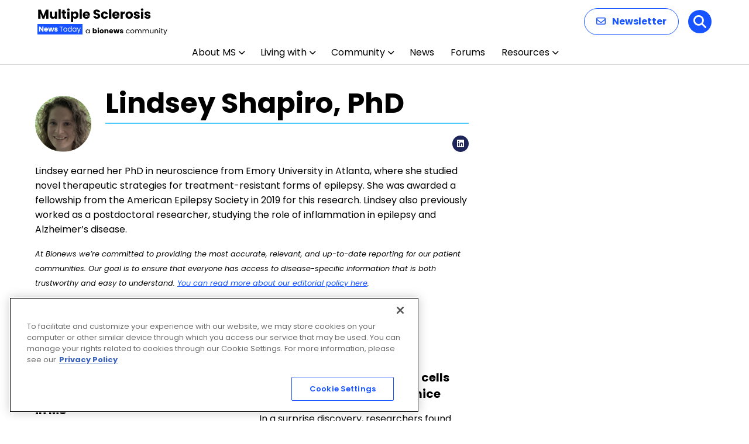

--- FILE ---
content_type: text/html; charset=utf-8
request_url: https://www.google.com/recaptcha/api2/aframe
body_size: 181
content:
<!DOCTYPE HTML><html><head><meta http-equiv="content-type" content="text/html; charset=UTF-8"></head><body><script nonce="D2993eluARxOstp_dH6Jeg">/** Anti-fraud and anti-abuse applications only. See google.com/recaptcha */ try{var clients={'sodar':'https://pagead2.googlesyndication.com/pagead/sodar?'};window.addEventListener("message",function(a){try{if(a.source===window.parent){var b=JSON.parse(a.data);var c=clients[b['id']];if(c){var d=document.createElement('img');d.src=c+b['params']+'&rc='+(localStorage.getItem("rc::a")?sessionStorage.getItem("rc::b"):"");window.document.body.appendChild(d);sessionStorage.setItem("rc::e",parseInt(sessionStorage.getItem("rc::e")||0)+1);localStorage.setItem("rc::h",'1768663032091');}}}catch(b){}});window.parent.postMessage("_grecaptcha_ready", "*");}catch(b){}</script></body></html>

--- FILE ---
content_type: text/css
request_url: https://multiplesclerosisnewstoday.com/wp-content/themes/bionews-global-2/dist/main.css?ver=1768501457
body_size: 34556
content:
@charset "UTF-8";@import"https://fonts.googleapis.com/css2?family=Aleo:wght@300;400&family=Inter:wght@400;500&display=swap";@font-face{font-family:swiper-icons;src:url(data:application/font-woff;charset=utf-8;base64,\ [base64]//wADZ2x5ZgAAAywAAADMAAAD2MHtryVoZWFkAAABbAAAADAAAAA2E2+eoWhoZWEAAAGcAAAAHwAAACQC9gDzaG10eAAAAigAAAAZAAAArgJkABFsb2NhAAAC0AAAAFoAAABaFQAUGG1heHAAAAG8AAAAHwAAACAAcABAbmFtZQAAA/gAAAE5AAACXvFdBwlwb3N0AAAFNAAAAGIAAACE5s74hXjaY2BkYGAAYpf5Hu/j+W2+MnAzMYDAzaX6QjD6/4//Bxj5GA8AuRwMYGkAPywL13jaY2BkYGA88P8Agx4j+/8fQDYfA1AEBWgDAIB2BOoAeNpjYGRgYNBh4GdgYgABEMnIABJzYNADCQAACWgAsQB42mNgYfzCOIGBlYGB0YcxjYGBwR1Kf2WQZGhhYGBiYGVmgAFGBiQQkOaawtDAoMBQxXjg/wEGPcYDDA4wNUA2CCgwsAAAO4EL6gAAeNpj2M0gyAACqxgGNWBkZ2D4/wMA+xkDdgAAAHjaY2BgYGaAYBkGRgYQiAHyGMF8FgYHIM3DwMHABGQrMOgyWDLEM1T9/w8UBfEMgLzE////P/5//f/V/xv+r4eaAAeMbAxwIUYmIMHEgKYAYjUcsDAwsLKxc3BycfPw8jEQA/[base64]/uznmfPFBNODM2K7MTQ45YEAZqGP81AmGGcF3iPqOop0r1SPTaTbVkfUe4HXj97wYE+yNwWYxwWu4v1ugWHgo3S1XdZEVqWM7ET0cfnLGxWfkgR42o2PvWrDMBSFj/IHLaF0zKjRgdiVMwScNRAoWUoH78Y2icB/yIY09An6AH2Bdu/UB+yxopYshQiEvnvu0dURgDt8QeC8PDw7Fpji3fEA4z/PEJ6YOB5hKh4dj3EvXhxPqH/SKUY3rJ7srZ4FZnh1PMAtPhwP6fl2PMJMPDgeQ4rY8YT6Gzao0eAEA409DuggmTnFnOcSCiEiLMgxCiTI6Cq5DZUd3Qmp10vO0LaLTd2cjN4fOumlc7lUYbSQcZFkutRG7g6JKZKy0RmdLY680CDnEJ+UMkpFFe1RN7nxdVpXrC4aTtnaurOnYercZg2YVmLN/d/gczfEimrE/fs/bOuq29Zmn8tloORaXgZgGa78yO9/cnXm2BpaGvq25Dv9S4E9+5SIc9PqupJKhYFSSl47+Qcr1mYNAAAAeNptw0cKwkAAAMDZJA8Q7OUJvkLsPfZ6zFVERPy8qHh2YER+3i/BP83vIBLLySsoKimrqKqpa2hp6+jq6RsYGhmbmJqZSy0sraxtbO3sHRydnEMU4uR6yx7JJXveP7WrDycAAAAAAAH//wACeNpjYGRgYOABYhkgZgJCZgZNBkYGLQZtIJsFLMYAAAw3ALgAeNolizEKgDAQBCchRbC2sFER0YD6qVQiBCv/H9ezGI6Z5XBAw8CBK/m5iQQVauVbXLnOrMZv2oLdKFa8Pjuru2hJzGabmOSLzNMzvutpB3N42mNgZGBg4GKQYzBhYMxJLMlj4GBgAYow/P/PAJJhLM6sSoWKfWCAAwDAjgbRAAB42mNgYGBkAIIbCZo5IPrmUn0hGA0AO8EFTQAA);font-weight:400;font-style:normal}:root{--swiper-theme-color: #007aff}:host{position:relative;display:block;margin-left:auto;margin-right:auto;z-index:1}.swiper{margin-left:auto;margin-right:auto;position:relative;overflow:hidden;list-style:none;padding:0;z-index:1;display:block}.swiper-vertical>.swiper-wrapper{flex-direction:column}.swiper-wrapper{position:relative;width:100%;height:100%;z-index:1;display:flex;transition-property:transform;transition-timing-function:var(--swiper-wrapper-transition-timing-function, initial);box-sizing:content-box}.swiper-android .swiper-slide,.swiper-ios .swiper-slide,.swiper-wrapper{transform:translateZ(0)}.swiper-horizontal{touch-action:pan-y}.swiper-vertical{touch-action:pan-x}.swiper-slide{flex-shrink:0;width:100%;height:100%;position:relative;transition-property:transform;display:block}.swiper-slide-invisible-blank{visibility:hidden}.swiper-autoheight,.swiper-autoheight .swiper-slide{height:auto}.swiper-autoheight .swiper-wrapper{align-items:flex-start;transition-property:transform,height}.swiper-backface-hidden .swiper-slide{transform:translateZ(0);backface-visibility:hidden}.swiper-3d.swiper-css-mode .swiper-wrapper{perspective:1200px}.swiper-3d .swiper-wrapper{transform-style:preserve-3d}.swiper-3d{perspective:1200px}.swiper-3d .swiper-slide,.swiper-3d .swiper-cube-shadow{transform-style:preserve-3d}.swiper-css-mode>.swiper-wrapper{overflow:auto;scrollbar-width:none;-ms-overflow-style:none}.swiper-css-mode>.swiper-wrapper::-webkit-scrollbar{display:none}.swiper-css-mode>.swiper-wrapper>.swiper-slide{scroll-snap-align:start start}.swiper-css-mode.swiper-horizontal>.swiper-wrapper{scroll-snap-type:x mandatory}.swiper-css-mode.swiper-vertical>.swiper-wrapper{scroll-snap-type:y mandatory}.swiper-css-mode.swiper-free-mode>.swiper-wrapper{scroll-snap-type:none}.swiper-css-mode.swiper-free-mode>.swiper-wrapper>.swiper-slide{scroll-snap-align:none}.swiper-css-mode.swiper-centered>.swiper-wrapper:before{content:"";flex-shrink:0;order:9999}.swiper-css-mode.swiper-centered>.swiper-wrapper>.swiper-slide{scroll-snap-align:center center;scroll-snap-stop:always}.swiper-css-mode.swiper-centered.swiper-horizontal>.swiper-wrapper>.swiper-slide:first-child{margin-inline-start:var(--swiper-centered-offset-before)}.swiper-css-mode.swiper-centered.swiper-horizontal>.swiper-wrapper:before{height:100%;min-height:1px;width:var(--swiper-centered-offset-after)}.swiper-css-mode.swiper-centered.swiper-vertical>.swiper-wrapper>.swiper-slide:first-child{margin-block-start:var(--swiper-centered-offset-before)}.swiper-css-mode.swiper-centered.swiper-vertical>.swiper-wrapper:before{width:100%;min-width:1px;height:var(--swiper-centered-offset-after)}.swiper-3d .swiper-slide-shadow,.swiper-3d .swiper-slide-shadow-left,.swiper-3d .swiper-slide-shadow-right,.swiper-3d .swiper-slide-shadow-top,.swiper-3d .swiper-slide-shadow-bottom{position:absolute;left:0;top:0;width:100%;height:100%;pointer-events:none;z-index:10}.swiper-3d .swiper-slide-shadow{background:#00000026}.swiper-3d .swiper-slide-shadow-left{background-image:linear-gradient(to left,#00000080,#0000)}.swiper-3d .swiper-slide-shadow-right{background-image:linear-gradient(to right,#00000080,#0000)}.swiper-3d .swiper-slide-shadow-top{background-image:linear-gradient(to top,#00000080,#0000)}.swiper-3d .swiper-slide-shadow-bottom{background-image:linear-gradient(to bottom,#00000080,#0000)}.swiper-lazy-preloader{width:42px;height:42px;position:absolute;left:50%;top:50%;margin-left:-21px;margin-top:-21px;z-index:10;transform-origin:50%;box-sizing:border-box;border:4px solid var(--swiper-preloader-color, var(--swiper-theme-color));border-radius:50%;border-top-color:transparent}.swiper:not(.swiper-watch-progress) .swiper-lazy-preloader,.swiper-watch-progress .swiper-slide-visible .swiper-lazy-preloader{animation:swiper-preloader-spin 1s infinite linear}.swiper-lazy-preloader-white{--swiper-preloader-color: #fff}.swiper-lazy-preloader-black{--swiper-preloader-color: #000}@keyframes swiper-preloader-spin{0%{transform:rotate(0)}to{transform:rotate(360deg)}}.swiper-pagination{position:absolute;text-align:center;transition:.3s opacity;transform:translateZ(0);z-index:10}.swiper-pagination.swiper-pagination-hidden{opacity:0}.swiper-pagination-disabled>.swiper-pagination,.swiper-pagination.swiper-pagination-disabled{display:none!important}.swiper-pagination-fraction,.swiper-pagination-custom,.swiper-horizontal>.swiper-pagination-bullets,.swiper-pagination-bullets.swiper-pagination-horizontal{bottom:var(--swiper-pagination-bottom, 8px);top:var(--swiper-pagination-top, auto);left:0;width:100%}.swiper-pagination-bullets-dynamic{overflow:hidden;font-size:0}.swiper-pagination-bullets-dynamic .swiper-pagination-bullet{transform:scale(.33);position:relative}.swiper-pagination-bullets-dynamic .swiper-pagination-bullet-active,.swiper-pagination-bullets-dynamic .swiper-pagination-bullet-active-main{transform:scale(1)}.swiper-pagination-bullets-dynamic .swiper-pagination-bullet-active-prev{transform:scale(.66)}.swiper-pagination-bullets-dynamic .swiper-pagination-bullet-active-prev-prev{transform:scale(.33)}.swiper-pagination-bullets-dynamic .swiper-pagination-bullet-active-next{transform:scale(.66)}.swiper-pagination-bullets-dynamic .swiper-pagination-bullet-active-next-next{transform:scale(.33)}.swiper-pagination-bullet{width:var(--swiper-pagination-bullet-width, var(--swiper-pagination-bullet-size, 8px));height:var(--swiper-pagination-bullet-height, var(--swiper-pagination-bullet-size, 8px));display:inline-block;border-radius:var(--swiper-pagination-bullet-border-radius, 50%);background:var(--swiper-pagination-bullet-inactive-color, #000);opacity:var(--swiper-pagination-bullet-inactive-opacity, .2)}button.swiper-pagination-bullet{border:none;margin:0;padding:0;box-shadow:none;-webkit-appearance:none;-moz-appearance:none;appearance:none}.swiper-pagination-clickable .swiper-pagination-bullet{cursor:pointer}.swiper-pagination-bullet:only-child{display:none!important}.swiper-pagination-bullet-active{opacity:var(--swiper-pagination-bullet-opacity, 1);background:var(--swiper-pagination-color, var(--swiper-theme-color))}.swiper-vertical>.swiper-pagination-bullets,.swiper-pagination-vertical.swiper-pagination-bullets{right:var(--swiper-pagination-right, 8px);left:var(--swiper-pagination-left, auto);top:50%;transform:translate3d(0,-50%,0)}.swiper-vertical>.swiper-pagination-bullets .swiper-pagination-bullet,.swiper-pagination-vertical.swiper-pagination-bullets .swiper-pagination-bullet{margin:var(--swiper-pagination-bullet-vertical-gap, 6px) 0;display:block}.swiper-vertical>.swiper-pagination-bullets.swiper-pagination-bullets-dynamic,.swiper-pagination-vertical.swiper-pagination-bullets.swiper-pagination-bullets-dynamic{top:50%;transform:translateY(-50%);width:8px}.swiper-vertical>.swiper-pagination-bullets.swiper-pagination-bullets-dynamic .swiper-pagination-bullet,.swiper-pagination-vertical.swiper-pagination-bullets.swiper-pagination-bullets-dynamic .swiper-pagination-bullet{display:inline-block;transition:.2s transform,.2s top}.swiper-horizontal>.swiper-pagination-bullets .swiper-pagination-bullet,.swiper-pagination-horizontal.swiper-pagination-bullets .swiper-pagination-bullet{margin:0 var(--swiper-pagination-bullet-horizontal-gap, 4px)}.swiper-horizontal>.swiper-pagination-bullets.swiper-pagination-bullets-dynamic,.swiper-pagination-horizontal.swiper-pagination-bullets.swiper-pagination-bullets-dynamic{left:50%;transform:translate(-50%);white-space:nowrap}.swiper-horizontal>.swiper-pagination-bullets.swiper-pagination-bullets-dynamic .swiper-pagination-bullet,.swiper-pagination-horizontal.swiper-pagination-bullets.swiper-pagination-bullets-dynamic .swiper-pagination-bullet{transition:.2s transform,.2s left}.swiper-horizontal.swiper-rtl>.swiper-pagination-bullets-dynamic .swiper-pagination-bullet{transition:.2s transform,.2s right}.swiper-pagination-fraction{color:var(--swiper-pagination-fraction-color, inherit)}.swiper-pagination-progressbar{background:var(--swiper-pagination-progressbar-bg-color, rgba(0, 0, 0, .25));position:absolute}.swiper-pagination-progressbar .swiper-pagination-progressbar-fill{background:var(--swiper-pagination-color, var(--swiper-theme-color));position:absolute;left:0;top:0;width:100%;height:100%;transform:scale(0);transform-origin:left top}.swiper-rtl .swiper-pagination-progressbar .swiper-pagination-progressbar-fill{transform-origin:right top}.swiper-horizontal>.swiper-pagination-progressbar,.swiper-pagination-progressbar.swiper-pagination-horizontal,.swiper-vertical>.swiper-pagination-progressbar.swiper-pagination-progressbar-opposite,.swiper-pagination-progressbar.swiper-pagination-vertical.swiper-pagination-progressbar-opposite{width:100%;height:var(--swiper-pagination-progressbar-size, 4px);left:0;top:0}.swiper-vertical>.swiper-pagination-progressbar,.swiper-pagination-progressbar.swiper-pagination-vertical,.swiper-horizontal>.swiper-pagination-progressbar.swiper-pagination-progressbar-opposite,.swiper-pagination-progressbar.swiper-pagination-horizontal.swiper-pagination-progressbar-opposite{width:var(--swiper-pagination-progressbar-size, 4px);height:100%;left:0;top:0}.swiper-pagination-lock{display:none}/*! normalize.css v8.0.1 | MIT License | github.com/necolas/normalize.css */html{-webkit-text-size-adjust:100%}body{margin:0}main{display:block}h1{font-size:2em;margin:.67em 0}hr{box-sizing:content-box;height:0;overflow:visible}pre{font-family:monospace,monospace;font-size:1em}a{background-color:transparent}abbr[title]{border-bottom:none;text-decoration:underline;-webkit-text-decoration:underline dotted;text-decoration:underline dotted}b,strong{font-weight:bolder}code,kbd,samp{font-family:monospace,monospace;font-size:1em}small{font-size:80%}sub,sup{font-size:75%;line-height:0;position:relative;vertical-align:baseline}sub{bottom:-.25em}sup{top:-.5em}img{border-style:none}button,input,optgroup,select,textarea{font-family:inherit;font-size:100%;line-height:1.15;margin:0}button,input{overflow:visible}button,select{text-transform:none}[type=button],[type=reset],[type=submit],button{-webkit-appearance:button}[type=button]::-moz-focus-inner,[type=reset]::-moz-focus-inner,[type=submit]::-moz-focus-inner,button::-moz-focus-inner{border-style:none;padding:0}[type=button]:-moz-focusring,[type=reset]:-moz-focusring,[type=submit]:-moz-focusring,button:-moz-focusring{outline:1px dotted ButtonText}fieldset{padding:.35em .75em .625em}legend{box-sizing:border-box;color:inherit;display:table;max-width:100%;padding:0;white-space:normal}progress{vertical-align:baseline}textarea{overflow:auto}[type=checkbox],[type=radio]{box-sizing:border-box;padding:0}[type=number]::-webkit-inner-spin-button,[type=number]::-webkit-outer-spin-button{height:auto}[type=search]{-webkit-appearance:textfield;outline-offset:-2px}[type=search]::-webkit-search-decoration{-webkit-appearance:none}::-webkit-file-upload-button{-webkit-appearance:button;font:inherit}details{display:block}summary{display:list-item}[hidden],template{display:none}*{box-sizing:border-box}h1,h2,h3,h4,h5,h6,p{margin:0 0 1rem}img{display:block}img,svg{max-width:100%}.accessibly-hidden,.bio-form-checkbox,.bio-form-radio{position:absolute;width:1px;height:1px;white-space:nowrap;overflow:hidden;clip:rect(1px,1px,1px,1px)}.bio-container{max-width:95%;margin:0 auto}.bio-type-button{font-weight:500;text-transform:uppercase;color:#033443;font-size:.875rem}@media (min-width: 608px){.bio-type-button{font-size:.75rem}}.bio-type-style--bold{font-weight:500}.bio-card--shadow{padding:12px;width:100%;border-radius:6px;box-shadow:0 0 15px #0000001f}.bio-card--menu-group{padding:12px;width:100%;border-radius:6px;color:#fff;font-size:.875rem;font-weight:400;line-height:1.5;background-color:#033443;border:1px solid #033443}.divider--vertical{display:inline-block;height:100%;transform:scaleX(.5)}.divider--horizontal{transform:scaleY(.5)}.divider--gray{border:1px solid #d7d7d7}.divider--blue{border:1px solid #9bc5d2}.bio-icon-container{display:grid;align-content:center;justify-content:center;padding:12px}@media (min-width: 608px){.bio-icon-container{padding:8px}}.bio-icon-container--border{border:2px solid #05b4dd;border-radius:50%}.bio-background{position:relative;background-position:50%;background-size:cover}.bio-background:before{z-index:-1;position:absolute;top:0;right:0;bottom:0;left:0;content:""}.bio-background--blue .bio-type-display--large,.bio-background--blue .bio-type-display--medium,.bio-background--green .bio-type-display--large,.bio-background--green .bio-type-display--medium,.bio-background--purple .bio-type-display--large,.bio-background--purple .bio-type-display--medium{color:#fff}.bio-layout--content-sidebar{display:grid;gap:24px 48px;grid-auto-flow:row;margin:0 auto}@media (min-width: 832px){.bio-layout--content-sidebar{grid-auto-flow:column;grid-template-columns:2fr 1fr}}@media (min-width: 1025px){.bio-layout--content-sidebar{max-width:1200px}}.bio-layout--two-cols{display:grid;gap:24px 20px;grid-auto-flow:row}@media (min-width: 832px){.bio-layout--two-cols{grid-auto-flow:column}}@media (min-width: 448px){.bio-layout--two-cols{grid-template-columns:repeat(2,1fr);grid-auto-flow:column}}.bio-layout--three-cols{display:grid;gap:24px 20px;grid-auto-flow:row}@media (min-width: 832px){.bio-layout--three-cols{grid-auto-flow:column;grid-template-columns:repeat(3,1fr)}}.bio-link--title{text-align:initial}.bio-form-state-icon{position:absolute;left:8px;width:16px;height:16px;padding:3px;border-radius:100%}.bio-form-state-icon--error{background-color:#f04941;fill:#fff}.bio-form-state-icon--success{background-color:color-brand-green;fill:#fff}.bio-form-textarea{min-height:115px;color:#212121;resize:vertical}.bio-form-textarea+.bio-form-state-icon{top:34px}.bio-form-label{color:#212121;font-weight:400;font-size:.75rem;line-height:1.5;display:block}.bio-form-checkbox+label{position:relative;padding:2px 2px 2px 24px;border:1px solid transparent;line-height:1.2}.bio-form-checkbox+label:before{position:absolute;top:2px;left:0;width:12px;height:12px;border:1px solid #d7d7d7;border-radius:2px;background-color:transparent;background-repeat:no-repeat;background-position:2px 3px;background-size:65%;text-align:center;content:""}.bio-form-checkbox:focus+label{border:1px solid #05b4dd}.bio-form-checkbox:checked+input+label:before,.bio-form-checkbox:checked+label:before{background-color:#033443;background-image:url("data:image/svg+xml;charset=utf-8,%3Csvg width='11' height='8' xmlns='http://www.w3.org/2000/svg'%3E%3Cpath d='M8.779.293a1 1 0 011.497 1.32l-.083.094L4.941 6.96a1 1 0 01-1.32.083l-.094-.083L.293 3.725a1 1 0 011.32-1.498l.094.083 2.527 2.527L8.779.293z' fill='%23fff'/%3E%3C/svg%3E")}.bio-form-checkbox:checked+.bio-form-label{font-weight:500}.bio-form-checkbox:disabled+label,.bio-form-checkbox[disabled]+label{opacity:.4}.bio-form-radio:checked+label:after{opacity:1}.bio-form-radio+label{position:relative;margin-right:32px;padding-left:24px;font-size:.875rem;font-weight:400}.bio-form-radio+label:before{position:absolute;top:2px;left:0;width:16px;height:16px;border:1px solid #d7d7d7;border-radius:50%;content:""}.bio-form-radio+label:after{position:absolute;top:6px;left:4px;width:10px;height:10px;border-radius:100%;background-color:#033443;content:"";opacity:0}.bio-form-radio:disabled+label{opacity:.4}.bio-form-select{background-image:url("data:image/svg+xml;charset=utf-8,%3Csvg xmlns='http://www.w3.org/2000/svg' fill='%23939ab4' fill-rule='evenodd' viewBox='0 0 24 24'%3E%3Cpath d='M11.067 19.102l-10.68-11a1.387 1.387 0 010-1.921l1.245-1.283a1.292 1.292 0 011.863-.002L12 13.613l8.505-8.717a1.292 1.292 0 011.863.002l1.246 1.283c.515.53.515 1.39 0 1.921l-10.681 11c-.515.53-1.35.53-1.866 0z'/%3E%3C/svg%3E");background-repeat:no-repeat;background-size:10px;box-shadow:none;-webkit-appearance:none;-moz-appearance:none;appearance:none;background-position-x:calc(100% - 8px);background-position-y:50%}.bio-form-input-error-msg{margin-top:4px;border-radius:2px;color:#f04941}.bio-form-input-error-msg+.bio-form-field{margin-top:8px}.bio-avatar-container--compact{padding:24px 0 32px}.bio-avatar-container--compact .bio-avatar-content{color:#212121;font-weight:400;font-size:.75rem;line-height:1.5;margin:0}.bio-avatar-container--compact .bio-avatar-description{display:flex;align-items:center}.bio-avatar-container--compact .divider--vertical{color:#212121}.bio-avatar-container--compact .bio-avatar-image{min-width:44px}.bio-breadcrumbs .bio-breadcrumb--active{color:#212121;font-weight:400;font-size:.75rem;line-height:1.5}.bio-breadcrumbs .bio-breadcrumb-link,.bio-hero .bio-breadcrumbs .bio-breadcrumb--active,.bio-hero .bio-breadcrumbs .bio-breadcrumb a{color:#fff}.bio-hero .bio-breadcrumbs .bio-breadcrumb+.bio-breadcrumb:before{background-image:url("data:image/svg+xml;charset=utf-8,%3Csvg width='6' height='10' xmlns='http://www.w3.org/2000/svg'%3E%3Cpath fill='%23FFF' d='M.762.076a.5.5 0 01.637-.058l.07.058 4.478 4.479a.5.5 0 01.058.638l-.058.069L1.47 9.74a.5.5 0 01-.765-.638l.058-.069 4.124-4.125L.762.783A.5.5 0 01.704.145L.762.076z'/%3E%3C/svg%3E")}.bio-breaking-banner{display:flex;flex-direction:row;width:100%;margin:12px 0 32px}.bio-breaking-banner .bio-breaking-banner-prepend{color:#fff;font-size:.875rem;line-height:1.5;font-weight:500;display:flex;align-items:center;padding:12px;border-radius:6px 0 0 6px;background:#9e1520}.bio-breaking-banner .bio-breaking-banner-content{color:#fff;font-weight:400;font-size:1.125rem;line-height:1.15;display:flex;flex-grow:1;justify-content:space-between;padding:12px;border-radius:0 6px 6px 0;background:#033443}@media (min-width: 608px){.bio-breaking-banner .bio-breaking-banner-content{font-size:1.25rem}}.bio-breaking-banner .bio-breaking-banner-content .bio-link{align-self:center;margin-left:1em}@media (max-width: 832px){.bio-breaking-banner{flex-wrap:wrap}.bio-breaking-banner .bio-breaking-banner-prepend{width:100%;border-radius:6px 6px 0 0}.bio-breaking-banner .bio-breaking-banner-content{flex-wrap:wrap;border-radius:0 0 6px 6px}.bio-breaking-banner .bio-breaking-banner-content .bio-link{margin-top:1em;margin-left:0}}.bio-cta-banner{display:flex;flex-direction:column;align-items:center;justify-content:center;padding:32px 12px;text-align:center}.bio-cta-banner .bio-cta-banner-icon{flex:0 0 auto;width:115px;margin-bottom:12px}.bio-cta-banner .bio-cta-banner-icon-after{display:none}.bio-cta-banner .bio-cta-banner-icon .bio-icon{width:100%}@media (min-width: 832px){.bio-cta-banner{padding:64px;flex-direction:row}.bio-cta-banner .bio-cta-banner-icon{flex:0 0 100px;margin-bottom:0}.bio-cta-banner .bio-cta-banner-icon .bio-icon{width:100%}.bio-cta-banner .bio-cta-banner-icon-after{display:block}}@media (min-width: 1025px){.bio-cta-banner .bio-cta-banner-icon{flex:0 0 125px}.bio-cta-banner-before{margin-left:64px}.bio-cta-banner-after{margin-right:64px}}.bio-cta-banner-content{flex:0 1 auto}@media (min-width: 832px){.bio-cta-banner-content{margin:0 64px}}.bio-cta-banner-heading{margin-bottom:12px}.bio-cta-banner-description{margin-bottom:24px}.bio-background--blue .bio-cta-banner-link,.bio-background--green .bio-cta-banner-link,.bio-background--purple .bio-cta-banner-link{border-color:#fff}.bio-cta-block{margin:32px auto;padding:32px 24px;text-align:center}.bio-cta-block-image{margin:0 auto 12px}.bio-cta-block-link{display:inline-block}.bio-dropdown{width:280px}.bio-dropdown,.bio-dropdown-trigger{position:relative;transition:all .3s}.bio-dropdown-trigger{width:100%;background-color:#fff;text-align:left;text-transform:uppercase}.bio-dropdown-trigger:after,.bio-dropdown-trigger:focus:after,.bio-dropdown-trigger:hover:after{position:absolute;top:12px;right:16px;width:0;height:0;border-top:6px solid #033443;border-right:6px solid transparent;border-left:6px solid transparent;content:""}.bio-dropdown--expanded .bio-dropdown-trigger{border-bottom:1px solid #d7d7d7;border-radius:12px 12px 0 0}.bio-dropdown--expanded .bio-dropdown-trigger:after{transform:rotate(180deg);transition:all .2s linear}.bio-dropdown-trigger-value:before{content:": "}.bio-dropdown--expanded .bio-dropdown-trigger-value{display:none}.bio-dropdown-menu{display:none;z-index:10;position:absolute;width:100%;height:0;transition:all .3s;border:2px solid #05b4dd;border-top:0;border-bottom-left-radius:12px;border-bottom-right-radius:12px;background-color:#fff;overflow:hidden}.bio-dropdown--expanded .bio-dropdown-menu{display:block;height:auto}.bio-dropdown-menu-list{list-style:none;margin:0;padding:0}.bio-dropdown-menu-list-option>.bio-btn{width:100%;text-align:left}.bio-dropdown-menu-list-option>.bio-btn:active,.bio-dropdown-menu-list-option>.bio-btn:focus,.bio-dropdown-menu-list-option>.bio-btn:hover,.bio-dropdown-menu-list-option[aria-current=true]>.bio-btn{background-color:#033443;color:#fff}.bio-dropdown-filter .bio-dropdown-menu{padding:8px 12px}.bio-dropdown-filter-form{padding:24px;align-items:flex-start;justify-content:space-between;max-width:980px;margin:0 auto}@media (min-width: 832px){.bio-dropdown-filter-form{display:flex}.bio-dropdown-filter-form>.bio-type-body--default{margin:8px 0 0}}@media (min-width: 1025px){.bio-dropdown-filter-form{max-width:1200px}}@media (min-width: 832px){.bio-dropdown-filter-form-controls{display:flex;flex:0 0 50%}}.bio-dropdown-filter-form .bio-dropdown{margin-top:16px}@media (min-width: 832px){.bio-dropdown-filter-form .bio-dropdown{margin-top:0}.bio-dropdown-filter-form .bio-dropdown-filter{flex-grow:1;margin-left:20px}}.bio-dropdown-filter-form .bio-tag-list[hidden]{display:none}.bio-footer-logo{margin-bottom:32px}.bio-footer-contact .bio-footer-contact-item{display:block}.bio-footer-social>.bio-social-list{justify-content:flex-start}@media (min-width: 832px){.bio-footer-social>.bio-social-list .bio-icon-container{padding:8px}.bio-footer-social>.bio-social-list .bio-icon-container .bio-icon{width:auto;height:18px}}.bio-hero-container{display:grid;padding:32px 20px;-moz-column-gap:10%;column-gap:10%;text-align:center;grid-template-areas:"breadcrumbs" "media" "text"}@media (min-width: 832px){.bio-hero-container{padding:64px 32px}}.bio-hero-container .bio-breadcrumbs{justify-content:center}@media (min-width: 832px){.bio-hero--text-image .bio-hero-container{display:grid;grid-template-areas:"breadcrumbs breadcrumbs" "text media";grid-template-columns:auto minmax(100px,max-content);grid-template-rows:auto min-content;max-width:80%;margin:0 auto;text-align:left}.bio-hero--text-image .bio-hero-container .bio-breadcrumbs{justify-content:flex-start}}.bio-hero-breadcrumbs{-ms-grid-row:1;-ms-grid-column:1;margin-bottom:16px;text-align:left;grid-area:breadcrumbs}@media (min-width: 832px){.bio-hero-breadcrumbs{margin-bottom:0}}.bio-hero-breadcrumbs~.bio-hero-content>.bio-hero-content-heading{margin-top:32px}.bio-hero-content{-ms-grid-row:3;-ms-grid-column:1;grid-area:text}@media (min-width: 832px){.bio-hero-content{max-width:600px;margin:0 auto}}.bio-background--blue .bio-hero-content-body,.bio-background--blue .bio-hero-content-heading,.bio-background--green .bio-hero-content-body,.bio-background--green .bio-hero-content-heading,.bio-background--purple .bio-hero-content-body,.bio-background--purple .bio-hero-content-heading{color:#fff}.bio-hero-content-heading{margin-bottom:16px}.bio-hero-content-link{display:inline-block;margin-top:20px}.bio-background--sky-blue .bio-hero-content-link,.bio-background--white .bio-hero-content-link,.bio-background--yellow .bio-hero-content-link{color:#033443}.bio-hero-avatar,.bio-hero-avatar img{width:80px;height:auto;margin-right:20px;float:left;border-radius:50%}.bio-hero-image{-ms-grid-row:2;-ms-grid-column:1;grid-area:media;margin-bottom:16px}@media (min-width: 832px){.bio-hero--text-image .bio-hero-container>.bio-hero-breadcrumbs{-ms-grid-row:1;-ms-grid-column:1;-ms-grid-column-span:2}.bio-hero--text-image .bio-hero-container>.bio-hero-content{-ms-grid-row:2;-ms-grid-column:1}.bio-hero--text-image .bio-hero-container>.bio-hero-image{-ms-grid-row:2;-ms-grid-column:2}}.bio-hero-image img{margin:0 auto}@media (min-width: 832px){.bio-latest-posts{text-align:center}.bio-latest-posts .bio-post-preview{text-align:left}}.bio-latest-posts .bio-container{padding:32px;max-width:980px}@media (min-width: 1025px){.bio-latest-posts .bio-container{max-width:1200px;padding:64px 0}}.bio-latest-posts .bio-background--blue .bio-btn--primary,.bio-latest-posts .bio-background--blue .bio-link,.bio-latest-posts .bio-background--blue .bio-post-preview--byline,.bio-latest-posts .bio-background--blue .bio-post-preview--content-title,.bio-latest-posts .bio-background--blue .bio-type-body--default,.bio-latest-posts .bio-background--blue .bio-type-body--small,.bio-latest-posts .bio-background--green .bio-btn--primary,.bio-latest-posts .bio-background--green .bio-link,.bio-latest-posts .bio-background--green .bio-post-preview--byline,.bio-latest-posts .bio-background--green .bio-post-preview--content-title,.bio-latest-posts .bio-background--green .bio-type-body--default,.bio-latest-posts .bio-background--green .bio-type-body--small,.bio-latest-posts .bio-background--purple .bio-btn--primary,.bio-latest-posts .bio-background--purple .bio-link,.bio-latest-posts .bio-background--purple .bio-post-preview--byline,.bio-latest-posts .bio-background--purple .bio-post-preview--content-title,.bio-latest-posts .bio-background--purple .bio-type-body--default,.bio-latest-posts .bio-background--purple .bio-type-body--small{color:#fff}.bio-latest-posts>.bio-type-body--default{margin-top:20px}.bio-latest-posts .bio-layout--three-cols{margin-top:32px}.bio-latest-posts .bio-layout--three-cols+.bio-btn{display:inline-block;margin-top:32px}@media (min-width: 1025px){.bio-lead-form .bio-container{display:flex;flex-wrap:wrap;align-content:baseline;justify-content:space-between}}.bio-lead-form-description,.bio-lead-form-heading,.bio-lead-form .bio-form-label{color:#fff}.bio-lead-form-content{margin-bottom:24px;text-align:center}.bio-lead-form-content .bio-icon{display:inline-block;width:auto;height:55px}@media (min-width: 1025px){.bio-lead-form-content{flex:1 0 auto;margin-bottom:0;text-align:left}.bio-lead-form-content .bio-icon{margin-right:20px}.bio-lead-form-text{display:inline-block}}.bio-lead-form-wrapper{flex-grow:1;text-align:center}@media (min-width: 1025px){.bio-lead-form-wrapper form>*{display:flex;flex:1 0 auto;align-items:flex-end;justify-content:flex-end}}.bio-lead-form .bio-form-field{margin-bottom:16px;text-align:left}@media (min-width: 1025px){.bio-lead-form .bio-form-field{flex:1 1 auto;align-self:flex-end;margin:0 16px 0 0}}.bio-link-card-heading{transition:-webkit-text-decoration .2s linear;transition:text-decoration .2s linear;transition:text-decoration .2s linear,-webkit-text-decoration .2s linear;color:#fff;text-align:left;text-decoration-color:transparent}.bio-link-card-heading:hover{text-decoration-color:#fff}.bio-link-card-heading-icon{position:relative;top:2px;left:6px;width:20px;height:14px;color:#fff}.bio-link-card-list{padding-left:0;list-style:none}.bio-link-card-link:last-child{padding-bottom:0}.bio-link-card-link a{color:#fff}.bio-link-card-link--view-all a:hover{border-bottom-color:#ebf8fc}.bio-link-card--post{display:flex;padding:20px;transition:all .2s linear;text-align:left;text-decoration:none}.bio-link-card--post:focus,.bio-link-card--post:hover{border-color:#0a5e79;background-color:#0a5e79}.bio-link-card--post:focus{outline:none;box-shadow:0 0 0 2px #fff}.bio-link-card--post .bio-link-card-post-image{margin-right:12px;border-radius:6px}.bio-link-card--post .bio-link-card-post-text{align-self:center;color:#fff}.bio-link-card--post .bio-link-card-post-text .bio-type-body--small{display:block;color:#fff}.bio-link-card--post .bio-link-card-post-text .bio-type-body--small:first-child{color:#fff;font-weight:500;font-size:.875rem;text-transform:uppercase;text-transform:none}@media (min-width: 608px){.bio-link-card--post .bio-link-card-post-text .bio-type-body--small:first-child{font-size:.75rem}}.bio-media-block{display:grid;max-width:300px;text-align:center;row-gap:16px;justify-items:center}.bio-media-block-content{margin:0 auto;padding:32px 0;text-align:center}@media (min-width: 1025px){.bio-media-block-content{padding:64px;max-width:1200px}}.bio-media-block-grid{padding:12px;justify-items:center}@media (min-width: 1025px){.bio-media-block-grid{padding:32px}}.bio-media-block-heading{color:#212121;font-weight:400;font-size:1.375rem;line-height:1.15}@media (min-width: 608px){.bio-media-block-heading{font-size:1.625rem}}.bio-background--blue .bio-media-block-text,.bio-background--green .bio-media-block-text,.bio-background--purple .bio-media-block-text{color:#fff}.bio-nav-wrapper{z-index:10;position:fixed;top:0;left:0;width:100%;max-width:100vw;border-bottom:1px solid #d7d7d7;background-color:#fff}@media (min-width: 1025px){.bio-nav-wrapper{padding:12px;position:relative;justify-content:flex-end;max-width:1200px;margin:0 auto}}.has-expanded-nav .bio-nav-wrapper{height:100%}.bio-nav-mobile-control{position:relative;transition:all .2s linear;background:none;text-align:center;text-decoration:none;cursor:pointer;-webkit-appearance:none;-moz-appearance:none;appearance:none;padding:20px;display:block;width:10px;height:10px;transition:background-size .3s ease-out;border:2px solid #05b4dd;border-radius:50%;background-image:url("data:image/svg+xml;charset=utf-8,%3Csvg width='25' height='16' xmlns='http://www.w3.org/2000/svg'%3E%3Cpath d='M23.58 13.55a1 1 0 01.116 1.993l-.116.007H1.946a1 1 0 01-.116-1.993l.116-.007H23.58zm0-6.31a1 1 0 01.116 1.994l-.116.006H1.946a1 1 0 01-.116-1.993l.116-.007H23.58zm0-6.31a1 1 0 01.116 1.994l-.116.007H1.946A1 1 0 011.83.937l.116-.006H23.58z'/%3E%3C/svg%3E");background-repeat:no-repeat;background-position:50%}.bio-nav-mobile-control--active{background-image:url("data:image/svg+xml;charset=utf-8,%3Csvg width='19' height='18' xmlns='http://www.w3.org/2000/svg'%3E%3Cpath d='M2.473.306l.087.078 7.07 7.07 6.941-6.94a1 1 0 011.492 1.328l-.078.087-6.94 6.939 6.812 6.813a1 1 0 01-1.327 1.492l-.087-.078-6.813-6.812-6.94 6.94a1 1 0 01-1.49-1.325l.077-.088 6.94-6.94-7.07-7.07A1 1 0 012.473.305z'/%3E%3C/svg%3E")}@media (min-width: 608px){.bio-nav-mobile-control .bio-icon{width:23px}}.bio-nav{width:100%}.bio-nav-mobile-links{text-align:center}@media (min-width: 1025px){.bio-nav-mobile-links{display:none}}.bio-nav-mobile-links-description{margin:0;padding:16px 54px;background-color:#033443;color:#fff}.bio-nav-mobile-links-list{list-style:none;margin:0;padding:0;display:flex}.bio-nav-mobile-links-list-item{flex:1 0 50%;padding:8px 0 16px;background-color:#084c61}.bio-nav-mobile-links-list-item:last-child{border-left:1px solid #0a617c}.bio-nav-menu{list-style:none;margin:0;padding:0;display:flex;align-items:center}.bio-nav-social{display:none}@media (min-width: 1025px){.bio-nav-social{display:block;margin-bottom:4px}}.bio-nav-social-mobile>.bio-social-list{display:flex;justify-content:space-around}.bio-nav-social-mobile .bio-icon-container,.bio-nav-social-mobile .bio-link{color:#fff}@media (min-width: 1025px){.bio-nav-social-mobile{display:none}}@media (max-width: 1025px){.bio-nav-menu-wrapper{width:100%;transform:rotateX(-90deg);transform-origin:top center;transition:all .25s ease-out;opacity:.3;visibility:hidden;display:flex;position:absolute;flex-direction:column;justify-content:space-between}.bio-nav-menu-wrapper>*{opacity:0}}.bio-nav-menu-wrapper--expanded{height:calc(100% - 80px);overflow:auto}@media (max-width: 1025px){.bio-nav-menu-wrapper--expanded{transform:rotateX(0);opacity:1;visibility:visible}.bio-nav-menu-wrapper--expanded>*{opacity:1}.bio-nav-menu-wrapper--expanded>.bio-nav-menu{display:block}}.bio-nav-link{color:#033443;font-weight:500;font-size:.875rem;text-transform:uppercase;display:block;position:relative;border:1px solid transparent;color:#fff;text-decoration:none;text-transform:none}@media (min-width: 608px){.bio-nav-link{font-size:.75rem}}@media (min-width: 1025px){.bio-nav-link{border:0;color:#033443;overflow:hidden}.bio-nav-link:after{font-weight:500;display:inline-block;position:relative;top:-2px;right:-2px;font-size:16px;content:"Â "}.bio-nav-link{font-size:.875rem}}.bio-nav-submenu{width:100%;transform:rotateX(-90deg);transform-origin:top center;transition:all .25s ease-out;opacity:.3;visibility:hidden;display:grid;z-index:20;left:0;align-items:flex-start;height:0;padding:0 20px;gap:20px}.bio-nav-submenu>*{opacity:0}@media (min-width: 1025px){.bio-nav-submenu{padding:20px;position:absolute;grid-template-columns:repeat(3,1fr)}}.bio-nav-submenu--expanded{transform:rotateX(0);opacity:1;visibility:visible;width:100%;height:auto;padding-bottom:20px}.bio-nav-submenu--expanded>*{opacity:1}@media (min-width: 1025px){.bio-nav-submenu--grid{grid-template-rows:repeat(2,1fr)}.bio-nav-submenu--grid>.bio-link-card:not(.bio-link-card--post){grid-column:3;-ms-grid-row:1;-ms-grid-row-span:2;grid-row:1/3}}.bio-nav-menu-item:first-child{border-top:none}.bio-nav-menu-item>.bio-btn,.bio-nav-menu-item>.bio-nav-link{display:block}@media (max-width: 1025px){.bio-nav-menu-item--btn{border-top:none}.bio-nav-menu-item--btn .bio-btn--secondary-solid{width:100%;height:100%;max-height:none;margin:0;border-radius:0;color:#033443}}@media (min-width: 1025px){.bio-nav-menu-item--btn a{padding:16px 24px}}.bio-nav-menu-item:last-child .bio-nav-link{margin-right:0;padding-right:0}.bio-nav-menu-item-trigger{display:flex;align-items:center;justify-content:space-between}.bio-nav-menu-item-trigger>.bio-btn--icon{flex-shrink:0;margin:12px 16px}@media (min-width: 1025px){.bio-nav-menu-item-trigger>.bio-btn--icon{display:none}}.bio-nav-menu-item-trigger .bio-icon{width:16px}.bio-nav-menu-item-trigger .bio-icon-container{padding:8px}.bio-nav-menu-item-trigger .bio-icon--plus{display:block}.bio-nav-menu-item--active .bio-nav-menu-item-trigger .bio-icon--plus,.bio-nav-menu-item-trigger .bio-icon--minus{display:none}.bio-nav-menu-item--active .bio-nav-menu-item-trigger .bio-icon--minus{display:block}@media (min-width: 1025px){.bio-nav-menu-item>.bio-btn{max-height:36px}.bio-nav-menu-item>.bio-btn--secondary-solid{margin:0 12px 0 8px}}.bio-nav-menu-item>.bio-btn>.bio-icon{margin-left:8px}.bio-pagination{padding:24px 0;border-top:1px solid #d7d7d7}.bio-pagination-list{list-style:none;margin:0;padding:0;display:flex;align-items:center;justify-content:center;width:100%}.bio-pagination-list-item--prev{margin-right:20px}.bio-pagination-list-item--prev .bio-icon{width:10px;margin-right:8px;transform:rotate(-180deg)}.bio-pagination-list-item--next{margin-left:20px}.bio-pagination-list-item--next .bio-icon{width:10px;margin-left:8px}.bio-pagination-list .bio-btn--primary{display:inline-flex;align-items:center;line-height:1}.bio-post-preview--vertical .bio-post-preview--image{display:block;width:100%;height:auto;margin-bottom:16px}@media (min-width: 832px){.bio-post-preview--horizontal{display:grid;-ms-grid-rows:minmax(0,20px) 20px auto 20px auto;-ms-grid-columns:1fr;grid-template:"eyebrow" minmax(0,20px) "copy" auto "image" auto/1fr;gap:20px}}.bio-post-preview--horizontal .bio-post-preview--eyebrow{grid-area:eyebrow;align-self:flex-start}.bio-post-preview--horizontal .bio-post-preview--image{grid-area:image}.bio-post-preview--horizontal .bio-post-preview--image img{width:100%}.bio-post-preview--horizontal .bio-post-preview--content{grid-column-start:image;-ms-grid-column-span:NaN}.bio-post-preview--horizontal .bio-post-preview--image+.bio-post-preview--content{align-self:center}@media (min-width: 832px){.bio-post-preview--horizontal .bio-post-preview--eyebrow{-ms-grid-row:1;-ms-grid-column:1}.bio-post-preview--horizontal .bio-post-preview--image{-ms-grid-row:5;-ms-grid-column:1}.bio-post-preview--horizontal .bio-post-preview--image+.bio-post-preview--content{-ms-grid-row:3;-ms-grid-column:1}.bio-post-preview--horizontal{align-items:flex-start;-ms-grid-rows:min-content auto;-ms-grid-columns:1fr 1fr;grid-template:"eyebrow eyebrow" min-content "image copy" auto/1fr 1fr}.bio-post-preview--horizontal .bio-post-preview--eyebrow{-ms-grid-row:1;-ms-grid-column:1;-ms-grid-column-span:2}.bio-post-preview--horizontal .bio-post-preview--image{-ms-grid-row:2;-ms-grid-column:1}.bio-post-preview--horizontal .bio-post-preview--image+.bio-post-preview--content{-ms-grid-row:2;-ms-grid-column:2}}.bio-post-preview-inline{margin:32px auto}.bio-post-preview-inline .bio-post-preview--eyebrow{display:block;margin-bottom:12px}.bio-post-preview--eyebrow{display:block;margin-bottom:16px}.bio-post-preview--media iframe,.bio-post-preview--media img{border-radius:6px 6px 0 0}.bio-post-preview--byline{margin-bottom:8px;font-size:.75rem}.bio-post-preview--byline .bio-post-preview--byline-item{display:inline-block;margin-right:8px;margin-bottom:4px;padding-right:8px}.bio-post-preview--byline .bio-post-preview--byline-item:not(:last-child){border-right:1px solid #d7d7d7}.bio-post-preview--byline .bio-post-preview--byline-item>.bio-link{font-size:.75rem}.bio-post-preview--byline .bio-post-preview--byline-author{white-space:nowrap}.bio-post-preview--content-body{margin-bottom:16px}.bio-post-preview-sponsored{padding:16px}.bio-post-preview-sponsored .bio-post-preview--image{margin-bottom:16px}.bio-post-preview-card{max-width:380px;padding:0;background-color:#fff;overflow:hidden}.bio-post-preview-card .bio-post-preview--image{margin-bottom:0}.bio-post-preview-card .bio-post-preview--image img{border-radius:0}.bio-post-preview-card .bio-post-preview--content{padding:12px 16px}.bio-post-preview-card .bio-post-preview--content-title{margin-bottom:12px}.bio-post-preview-inline--card{display:grid;grid-template-columns:30% auto;-moz-column-gap:12px;column-gap:12px}@media (min-width: 608px){.bio-post-preview-inline--card{grid-template-columns:150px auto}}.bio-post-preview-inline--card .bio-post-preview--image{margin-bottom:0}.bio-post-preview-inline--card.bio-card--no-image{display:block}.bio-post-preview-inline--card .bio-post-preview--content-title{margin:0}.bio-post-preview-cta{display:block;margin-bottom:16px;text-align:right}.bio-post-preview--video{position:relative;max-width:100%;height:auto;margin-bottom:20px;padding-top:56.25%;overflow:hidden}.bio-post-preview--small .bio-post-preview--video{margin-bottom:16px;padding-top:calc(56.25% - 16px)}.bio-post-preview--small .bio-post-preview--video>embed,.bio-post-preview--small .bio-post-preview--video>iframe,.bio-post-preview--small .bio-post-preview--video>object{max-height:200px}.bio-post-preview--video>embed,.bio-post-preview--video>iframe,.bio-post-preview--video>object{position:absolute;top:0;left:0;width:100%;height:100%;border:0}.bio-card-grid-container{padding:32px 20px}@media (min-width: 832px){.bio-card-grid-container{padding-bottom:0}}.bio-card-grid{display:grid;justify-content:center;padding:0 64px 32px;-moz-column-gap:16px;column-gap:16px;grid-template-columns:minmax(250px,max-content);row-gap:16px}@media (min-width: 608px){.bio-card-grid--three-wide,.bio-card-grid--two-wide{grid-template-columns:repeat(2,minmax(250px,max-content))}}@media (min-width: 832px){.bio-card-grid--three-wide{grid-template-columns:repeat(3,minmax(250px,max-content))}}.bio-card-grid-heading+.bio-card-grid{padding-top:16px}.bio-card-grid-summary{max-width:90%;margin:0 auto 32px}@media (min-width: 832px){.bio-card-grid-summary{max-width:60%}}.bio-card-grid-summary p+.bio-card-grid-cta{margin-top:20px}.bio-card-grid-cta,.bio-card-grid-cta>.bio-btn,.bio-card-grid-heading,.bio-card-grid-summary{text-align:center}.bio-card-grid-cta{padding-bottom:16px}.bio-card-grid-cta>.bio-btn{display:inline-block}.bio-carousel-wrapper{margin:0 auto;padding:32px 20px}@media (min-width: 832px){.bio-carousel-wrapper{width:80%;max-width:1200px;padding:64px 20px}}.bio-card-grid-container .bio-carousel-wrapper{padding:20px 0}.bio-carousel{display:flex;position:relative;scrollbar-color:transparent transparent;scrollbar-width:0;-ms-overflow-style:none;justify-content:center}.bio-carousel ::-webkit-scrollbar{display:none;width:0;height:0;-webkit-appearance:none}.bio-carousel::-webkit-scrollbar-track{background:transparent}.bio-carousel::-webkit-scrollbar-thumb{border:none;background:transparent}.bio-carousel-next,.bio-carousel-prev{display:none;z-index:20;font-size:0}.bio-carousel-next>.bio-icon-container,.bio-carousel-prev>.bio-icon-container{padding:8px}.bio-carousel-next>.bio-icon-container>.bio-icon,.bio-carousel-prev>.bio-icon-container>.bio-icon{width:16px}.bio-background--sky-blue .bio-carousel-next,.bio-background--sky-blue .bio-carousel-prev,.bio-background--white .bio-carousel-next,.bio-background--white .bio-carousel-prev,.bio-background--yellow .bio-carousel-next,.bio-background--yellow .bio-carousel-prev{color:#033443}@media (min-width: 832px){.bio-carousel-next,.bio-carousel-prev{display:block}}.bio-carousel-viewport{list-style:none;margin:0;padding:0;display:flex;position:absolute;top:0;right:0;bottom:0;left:0;overflow-x:scroll}.bio-carousel-navigation{display:block;position:relative}.bio-carousel-navigation-list{list-style:none;margin:0;padding:0}.bio-carousel-navigation-item{display:inline-block}.bio-carousel-navigation-button{padding:6px;transition:all .2s ease-out;border:1px solid #fff;border-radius:50%;background-color:transparent;cursor:pointer}.bio-carousel-navigation-button--active{background-color:#fff}.bio-background--sky-blue .bio-carousel-navigation-button--active,.bio-background--white .bio-carousel-navigation-button--active,.bio-background--yellow .bio-carousel-navigation-button--active{background-color:#033443}.bio-carousel-navigation-mobile-description{color:#fff;font-weight:500;font-size:.625rem;line-height:1.5;text-transform:uppercase;margin-top:8px;margin-bottom:20px}@media (min-width: 832px){.bio-carousel-navigation-mobile-description{display:none}}.bio-search{padding:24px 12px 32px;text-align:center}.bio-search-heading{color:#fff;font-weight:400;font-size:1.375rem;line-height:1.15}@media (min-width: 608px){.bio-search-heading{font-size:1.625rem}}@media (min-width: 1025px){.bio-search .bio-search-btn--desktop{display:inline-block}.bio-search .bio-search-btn--mobile{display:none}.bio-search--large{padding:32px 0 64px}}.bio-search--large .bio-search-heading{color:#fff;font-weight:400;font-size:1.625rem;line-height:1.15}@media (min-width: 608px){.bio-search--large .bio-search-heading{font-size:2.75rem}}.bio-search--large .bio-search-form-input{max-height:none}@media (min-width: 1025px){.bio-search--large .bio-search-form-input{width:680px}}.bio-search-drawer{position:absolute;left:0;width:100%;height:0;transform:translateY(10px);transform-origin:top center;transition:all .4s;overflow:hidden;visibility:hidden}.bio-search-drawer--expanded{height:160px;visibility:visible}.bio-search-drawer-btn{display:inline-flex;align-items:center}.bio-search-drawer-btn>.bio-icon{margin-left:8px}.bio-search-drawer-btn--active{position:relative;background-color:#0a617c}.bio-search-drawer-close-btn{position:absolute;top:16px;right:16px}.bio-search-drawer-close-btn:focus,.bio-search-drawer-close-btn:hover{color:#033443}.bio-social-list{list-style:none;margin:0;display:flex;align-content:center;align-items:center;justify-content:space-between;padding:12px}@media (min-width: 1025px){.bio-social-list{padding:0}}.bio-social-list-item{margin-right:8px}.bio-social-list-item .bio-btn{display:block}.bio-social-list-item:last-child{margin-right:0}.bio-social-list .bio-icon-container{padding:10px}@media (min-width: 1025px){.bio-social-list .bio-icon-container{padding:6px}}.bio-social-list .bio-icon-container .bio-icon{width:23px;height:auto}@media (min-width: 1025px){.bio-social-list .bio-icon-container .bio-icon{width:13px}}.bio-tag{display:inline-flex;align-items:center;justify-content:space-between;min-width:60px;margin:2px;padding:6px 8px 5px;border-radius:20px;background-color:#033443}.bio-tag[hidden]{display:none}.bio-tag-label{color:#fff;font-weight:500;font-size:.625rem;text-transform:uppercase;margin-right:8px;letter-spacing:.46px;line-height:1.2}.bio-tag-btn:active,.bio-tag-btn:focus,.bio-tag-btn:hover{background-color:transparent}.bio-tag-btn:active .bio-icon,.bio-tag-btn:focus .bio-icon,.bio-tag-btn:hover .bio-icon{color:#05b4dd}.bio-tag .bio-icon{width:8px;color:#fff}.bio-tag .bio-icon-container{padding:0}.bio-tag-list{display:flex;align-items:flex-start;justify-content:space-between;max-width:280px;padding:8px 0}.bio-tag-list-tags{flex:0 0 65%}.bio-tag-list-clear-btn{margin-top:2px}.bio-topic-card{padding:24px;display:flex;flex-direction:column;max-width:580px;background-color:#fff}.bio-topic-card-heading{color:#033443}.bio-topic-card-description{padding-bottom:16px}.bio-topic-card-links{padding:12px 12px 12px 0;border-top:2px solid #9bc5d2;list-style:none}.bio-topic-card-links>li{padding:4px 0}@media (min-width: 448px){.bio-topic-card-links{display:grid;grid-template-columns:repeat(2,minmax(100px,auto));grid-template-rows:1fr 1fr;gap:12px}.bio-topic-card-links>:first-child{-ms-grid-row:1;-ms-grid-column:1}.bio-topic-card-links>:nth-child(2){-ms-grid-row:1;-ms-grid-column:3}.bio-topic-card-links>:nth-child(3){-ms-grid-row:3;-ms-grid-column:1}.bio-topic-card-links>:nth-child(4){-ms-grid-row:3;-ms-grid-column:3}}.bio-topic-card-cta{flex:0 0 auto;align-self:flex-start;margin-top:auto}.bio-topic-card-container,.bio-topic-card-grid-container{padding:12px}@media (min-width: 832px){.bio-topic-card-container,.bio-topic-card-grid-container{padding:64px 64px 32px}}.bio-topic-card-grid-container{display:grid;gap:20px;justify-items:center;max-width:1244px;margin:0 auto}@media (min-width: 832px){.bio-topic-card-grid-container{grid-template-columns:repeat(2,minmax(300px,580px));grid-template-rows:1fr 1fr}.bio-topic-card-grid-container>:first-child{-ms-grid-row:1;-ms-grid-column:1}.bio-topic-card-grid-container>:nth-child(2){-ms-grid-row:1;-ms-grid-column:2}.bio-topic-card-grid-container>:nth-child(3){-ms-grid-row:2;-ms-grid-column:1}.bio-topic-card-grid-container>:nth-child(4){-ms-grid-row:2;-ms-grid-column:2}}.bio-topic-card-container>.bio-topic-card{max-width:100%}.bio-layout--content-sidebar .bio-ad-block{margin-bottom:0}.bio-ad{padding:32px 0}.bio-ad-300,.bio-ad-728{margin:auto}.bio-ad-300:before,.bio-ad-728:before{display:block;content:"Advertisement";margin-bottom:6px;font-size:.625rem;text-align:center;text-transform:uppercase}.bio-background--blue .bio-ad-300:before,.bio-background--blue .bio-ad-728:before,.bio-background--green .bio-ad-300:before,.bio-background--green .bio-ad-728:before,.bio-background--purple .bio-ad-300:before,.bio-background--purple .bio-ad-728:before{color:#fff}.bio-ad-300{width:300px}.bio-ad-728{width:728px}@media (min-width: 1090px){.bio-ad-728-frame{width:728px;margin:-2rem auto -3rem}.bio-ad-300-frame{display:none}}@media (max-width: 1090px){.bio-ad-300-frame{width:300px;margin:-2em auto -3em}.bio-ad-728-frame{display:none}}@media (min-width: 764px){.bio-ad-728-frame-full{width:728px;margin:-1rem auto}.bio-ad-300-frame-full{display:none}}@media (max-width: 764px){.bio-ad-300-frame-full{width:300px;margin:-1em auto -3em}.bio-ad-728-frame-full{display:none}}.bio-comment-author{padding-bottom:12px}.bio-comment-replies{margin-left:20px}.bio-comment .comment-reply-link{color:#033443;font-weight:500;font-family:Inter,sans-serif;text-decoration:none;border-bottom:2px solid #05b4dd;display:inline-block;margin-top:8px;font-size:.75rem}.bio-comment .comment-reply-link:focus,.bio-comment .comment-reply-link:hover{border-bottom-color:#033443}.bio-comment .comment-reply-link:focus:after,.bio-comment .comment-reply-link:hover:after{border-color:#05b4dd}.bio-comment .comment-reply-link:active{color:#084c61}.bio-comment .comment-reply-link:disabled,.bio-comment .comment-reply-link[disabled]{border-color:#9bc5d2;color:#9bc5d2;cursor:default}.bio-comment .comment-reply-link:disabled:hover,.bio-comment .comment-reply-link[disabled]:hover{border-color:#9bc5d2;background:none;color:#9bc5d2}.bio-comment-form-wrapper{margin-top:20px}.bio-comment-form .bio-form-field-wrapper>.bio-form-field{flex:0 1 50%}.bio-comment-form .bio-form-field{margin-bottom:16px}.bio-content-container,.bio-sidebar-container{padding:24px}@media (min-width: 1025px){.bio-content-container,.bio-sidebar-container{max-width:1200px;margin:0 auto;padding:32px 0 64px}}.bio-content-container iframe,.bio-sidebar-container iframe{max-width:100%;margin:20px 0 32px}.bio-content-container .bio-cta-banner-link,.bio-sidebar-container .bio-cta-banner-link{display:inline-block;margin-top:16px}.bio-content-wrapper{overflow:hidden}.bio-sidebar-container iframe{margin:0;width:300px;max-width:300px}.bio-sidebar-content{padding:32px}.bio-layout-col>.bio-breadcrumbs-container{padding:32px 24px 0}.bio-layout-col>.bio-breadcrumbs-container+.bio-content-container{padding-top:0}.bio-layout-col--reduced-space .bio-post-preview-list{margin-bottom:8px}.bio-layout-col--reduced-space .bio-post-preview-list:not(:first-of-type){margin-top:16px}.bio-layout-col--reduced-space .bio-content-container{padding:16px 24px}@media (min-width: 1025px){.bio-layout-col--reduced-space .bio-content-container{padding:16px 24px 32px}}.bio-layout-col--reduced-space .bio-cta-block{margin:16px auto;padding:16px 24px}.bio-layout--content-sidebar .bio-cta-block h2 span{display:block;padding-bottom:1em;font-size:.5em;font-family:Inter,sans-serif;text-transform:uppercase;font-weight:500}.bio-widget{margin-bottom:32px}.bio-widget:last-of-type{margin-bottom:0}.bio-widget ul:not([class]){padding-left:20px}@media (min-width: 1025px){.bio-background--white+.bio-latest-posts .bio-background--white .bio-container{padding:0 0 24px}}@media (min-width: 832px){.bio-background--white+.bio-card-grid-container.bio-background--white{padding:32px 32px 0}}.bio-background--sky-blue .bio-carousel-navigation-mobile-description,.bio-background--yellow .bio-carousel-navigation-mobile-description{color:#033443}.bio-content-container h2 span,.bio-hero-content-heading span,.bio-link--inline span,.bio-nav-submenu-item span{font-family:Inter,sans-serif;font-size:.6em;font-style:italic}.bio-link--inline span{font-size:.8em}.bio-avatar-author--name,.bio-post-preview--byline-author{font-style:italic}.bio-nav-logo{width:290px}.bio-topic-card-description img{height:270px;-o-object-fit:cover;object-fit:cover}.bio-featured-media .bio-background--blue>.bio-type-body--default,.bio-featured-media .bio-background--blue>.bio-type-display--small,.bio-featured-media .bio-background--green>.bio-type-body--default,.bio-featured-media .bio-background--green>.bio-type-display--small,.bio-featured-media .bio-background--purple>.bio-type-body--default,.bio-featured-media .bio-background--purple>.bio-type-display--small{color:#fff}.bio-featured-media .bio-type-body--default{margin-bottom:20px}.bio-link-card--post .bio-link-card-post-image{width:122px}.bio-dropdown-filter-form--filtered .bio-dropdown-trigger--orderby{border-color:#05b4dd;background:#05b4dd;color:#000}.bio-article-content-heading{margin-top:16px;margin-bottom:0}.bio-article-content-featured-image,.bio-article-body{margin-bottom:32px}.bio-article-body h2{margin:32px 0 24px}@media (min-width: 608px){.bio-article-body h2{font-size:1.625rem}}@media (min-width: 608px){.bio-article-body h3,.bio-article-body h4,.bio-article-body h5,.bio-article-body h6{font-size:1.25rem}}.bio-article-body ol>li::marker{font-weight:500}.bio-article-body .p2 .s1,.bio-article-body .p2 .s2,.bio-article-body .p3 .s1{color:#212121;font-size:1em;font-weight:400;line-height:1.15;margin:32px 0 24px;font-style:normal}.bio-article-body blockquote{position:relative;margin:24px 24px 24px 44px}.bio-article-body blockquote:before{display:block;position:absolute;left:-20px;width:4px;height:100%;margin-right:4px;background-color:#d7d7d7;content:""}.bio-article-body .bio-blockquote{position:relative;margin:32px 0;padding:32px 0;border-top:2px solid #9bc5d2;border-bottom:2px solid #9bc5d2;background-image:url(../images/quotation-mark.png);background-repeat:no-repeat;background-position:0 12px;background-size:90px 64px}.bio-article-body .bio-blockquote--align-left{text-align:left}.bio-article-body .bio-blockquote--align-center{text-align:center}.bio-article-body .bio-blockquote:before{display:none}@media (min-width: 832px){.bio-article-body .bio-blockquote{padding:64px 0;background-position:0 20px}}.bio-article-body .bio-blockquote .bio-blockquote-text{color:#212121;font-weight:400;font-size:1.125rem;line-height:1.15;margin:0 32px;font-style:italic}@media (min-width: 608px){.bio-article-body .bio-blockquote .bio-blockquote-text{font-size:1.25rem}}.bio-article-body figure,.bio-article-body figure>img{width:100%!important;height:auto}.bio-article-body figure{margin:32px 0}.bio-article-image-wrapper{margin:0 20px 32px}.bio-article-image-wrapper img{height:auto}.bio-article-image-wrapper .bio-article-image img{margin-bottom:8px;width:100%;max-height:350px;-o-object-fit:cover;object-fit:cover}.bio-article-image-wrapper--alignnone{margin-left:0}.bio-article-image-wrapper--aligncenter{display:flex;justify-content:center;margin-top:32px}.bio-article-image-wrapper--alignleft{float:left}.bio-article-image-wrapper--alignright{float:right}.bio-article-image{display:table}.bio-article-image img{margin-bottom:8px}.bio-article-image-caption{display:table-caption;padding-left:16px;border-left:1px solid #a3a3a3;caption-side:bottom}.bio-article-author-banner,.bio-article-tags{margin:64px 0 32px}.bio-article-comment-box{margin-top:32px;padding-top:32px;border-top:1px solid #d7d7d7}.bio-article-share{display:flex;align-items:center;margin-left:auto}.bio-article-share .bio-article-share-message{margin-bottom:0}.bio-article-share .bio-icon-container{padding:4px}.bio-article-share .bio-icon{width:24px}.bio-article-share-item{margin-right:8px}.bio-article-share-item:last-child{margin-right:0}.bio-post-preview--horizontal .bio-post-preview--image img{-o-object-fit:cover;object-fit:cover}.bio-module-container .bio-post-preview--large .bio-post-preview--image img{height:auto}.bio-post-preview-sponsored:not(:first-of-type){margin-top:16px}.bio-social-list .bio-social-list-item .bio-btn--icon-image{padding:0;border-width:0}.bio-social-list .bio-social-list-item .bio-btn--icon-image .bio-icon-container{padding:0}.bio-social-list .bio-social-list-item .bio-btn--icon-image .bio-icon-container .bio-icon{height:29px;width:auto}@keyframes expand{0%{width:0px}to{width:100%}}:root{--tec-font-family-sans-serif: "Poppins", sans-serif}.bio-module-container{margin-top:1.25rem;margin-bottom:1.25rem;margin-left:auto;margin-right:auto;padding-top:0;padding-bottom:0;padding-left:1.5rem;padding-right:1.5rem}@media (min-width: 1025px){.bio-module-container{margin-top:2rem;margin-bottom:2rem;margin-left:auto;margin-right:auto;max-width:1200px;padding:0}}@media (min-width: 832px){.bio-layout--content-sidebar{padding-left:1.25rem;padding-right:1.25rem}}.bio-article-content img.alignnone,.bio-content-modules img.alignnone{margin-left:0}.bio-article-content img.aligncenter,.bio-content-modules img.aligncenter{float:none;margin-left:auto;margin-right:auto;display:block}.bio-article-content img.alignleft,.bio-content-modules img.alignleft{float:left}.bio-article-content img.alignright,.bio-content-modules img.alignright{float:right}.bio-article-content img[class*=align],.bio-content-modules img[class*=align]{margin-bottom:.5rem}@media screen and (max-width: 600px){.bio-article-content img[class*=align],.bio-content-modules img[class*=align]{float:none;margin-left:auto;margin-right:auto;display:block}}.wpsso-rrssb .wpsso-rrssb-limit.wpsso-rrssb-content-limit{max-width:none!important;display:flex;justify-content:flex-end;width:auto;margin-top:1.5rem!important}.wpsso-rrssb .rrssb-buttons{margin-left:50px;flex:0 0 auto;width:auto}img:is([sizes=auto i],[sizes^="auto," i]){contain-intrinsic-size:revert}.has-expanded-nav{overflow:hidden}@media (min-width: 1025px){.has-expanded-nav{overflow:auto}}.bio-avatar-container--compact .bio-avatar-image{width:44px}.bio-icon{height:auto}@media (min-width: 1025px){.bio-content-container{padding-left:1.25rem;padding-right:1.25rem}.bio-layout-col .bio-content-container{padding-left:0;padding-right:0}}#newSubNav{max-width:1200px;margin:auto}.bio-content-container.bio-background.bio-background--light-gray:has(.bio-type-body--default #newSubNav){max-width:100%;padding-bottom:20px;padding-top:10px}#newSubNav{display:flex;align-items:center;flex-wrap:wrap}#newSubNav .nav-item{position:relative;margin:0 4px;box-sizing:border-box;display:flex;align-items:center}#newSubNav .nav-item:not(.title):not(.last):after{content:"|";color:#d3d3d3;margin-left:8px}#newSubNav .nav-item.title{color:#333;font-weight:700;padding-right:0;margin-right:8px}#newSubNav .nav-item.last{padding-right:0}#raysSubNav a{font-weight:500;font-size:15px;padding:0 9px}#raysSubNav a:first-of-type{padding-left:0}#raysSubNav{color:#b8b8b8;font-weight:400;margin-top:16px}.raysTitle{color:#212121;font-size:34px!important;font-weight:400;font-family:Aleo,serif!important;line-height:1.15}.raysUpdatedBox{border-left:6px solid #21819b;padding:1px 2px 7px 8px;margin:8px 8px 8px 15px}.raysUpdatedBox p{line-height:24px;margin:0;font-size:14px;font-style:italic}.raysUpdatedBox p:first-of-type{line-height:29px}.bio-ad{padding:0 0 1em!important}.bio-mobile-only{display:none}@media (max-width: 768px){.bio-mobile-only{display:block}}.bio-desktop-only{display:block}@media (max-width: 768px){.bio-desktop-only{display:none}}.code-block.code-block-1.ai-center-h.ai-close.ai-close-fit{--tw-bg-opacity: 1 !important;background-color:rgb(255 255 255 / var(--tw-bg-opacity, 1))!important;padding-top:5px}.code-block.code-block-1.ai-center-h.ai-close.ai-close-fit .ai-close-button{top:-2px}.code-block.code-block-1.ai-center-h.ai-close.ai-close-fit .bio-ad.mobile{padding-bottom:12px!important}.code-block.ai-close-fit{--tw-shadow: 0 0 #0000 !important;--tw-shadow-colored: 0 0 #0000 !important;box-shadow:var(--tw-ring-offset-shadow, 0 0 #0000),var(--tw-ring-shadow, 0 0 #0000),var(--tw-shadow)!important}.adspot-title{margin-bottom:1px!important;--tw-text-opacity: 1;color:rgb(0 0 0 / var(--tw-text-opacity, 1))}.pt-mobile-none{padding-top:0!important}.pt-mobile-sm{padding-top:1rem!important}.pt-mobile-md{padding-top:2rem!important}.pt-mobile-lg{padding-top:4rem!important}.pr-mobile-none{padding-right:0!important}.pr-mobile-sm{padding-right:1rem!important}.pr-mobile-md{padding-right:2rem!important}.pr-mobile-lg{padding-right:4rem!important}.pb-mobile-none{padding-bottom:0!important}.pb-mobile-sm{padding-bottom:1rem!important}.pb-mobile-md{padding-bottom:2rem!important}.pb-mobile-lg{padding-bottom:4rem!important}.pl-mobile-none{padding-left:0!important}.pl-mobile-sm{padding-left:1rem!important}.pl-mobile-md{padding-left:2rem!important}.pl-mobile-lg{padding-left:4rem!important}.mt-mobile-none{margin-top:0!important}.mt-mobile-sm{margin-top:1rem!important}.mt-mobile-md{margin-top:2rem!important}.mt-mobile-lg{margin-top:4rem!important}.mr-mobile-none{margin-right:0!important}.mr-mobile-sm{margin-right:1rem!important}.mr-mobile-md{margin-right:2rem!important}.mr-mobile-lg{margin-right:4rem!important}.mb-mobile-none{margin-bottom:0!important}.mb-mobile-sm{margin-bottom:1rem!important}.mb-mobile-md{margin-bottom:2rem!important}.mb-mobile-lg{margin-bottom:4rem!important}.ml-mobile-none{margin-left:0!important}.ml-mobile-sm{margin-left:1rem!important}.ml-mobile-md{margin-left:2rem!important}.ml-mobile-lg{margin-left:4rem!important}@media (min-width: 832px){.pt-desktop-none{padding-top:0!important}.pt-desktop-sm{padding-top:1rem!important}.pt-desktop-md{padding-top:2rem!important}.pt-desktop-lg{padding-top:4rem!important}.pr-desktop-none{padding-right:0!important}.pr-desktop-sm{padding-right:1rem!important}.pr-desktop-md{padding-right:2rem!important}.pr-desktop-lg{padding-right:4rem!important}.pb-desktop-none{padding-bottom:0!important}.pb-desktop-sm{padding-bottom:1rem!important}.pb-desktop-md{padding-bottom:2rem!important}.pb-desktop-lg{padding-bottom:4rem!important}.pl-desktop-none{padding-left:0!important}.pl-desktop-sm{padding-left:1rem!important}.pl-desktop-md{padding-left:2rem!important}.pl-desktop-lg{padding-left:4rem!important}.mt-desktop-none{margin-top:0!important}.mt-desktop-sm{margin-top:1rem!important}.mt-desktop-md{margin-top:2rem!important}.mt-desktop-lg{margin-top:4rem!important}.mr-desktop-none{margin-right:0!important}.mr-desktop-sm{margin-right:1rem!important}.mr-desktop-md{margin-right:2rem!important}.mr-desktop-lg{margin-right:4rem!important}.mb-desktop-none{margin-bottom:0!important}.mb-desktop-sm{margin-bottom:1rem!important}.mb-desktop-md{margin-bottom:2rem!important}.mb-desktop-lg{margin-bottom:4rem!important}.ml-desktop-none{margin-left:0!important}.ml-desktop-sm{margin-left:1rem!important}.ml-desktop-md{margin-left:2rem!important}.ml-desktop-lg{margin-left:4rem!important}}.bio-header{position:fixed;top:0;left:0;z-index:40;width:100%;--tw-bg-opacity: 1;background-color:rgb(255 255 255 / var(--tw-bg-opacity, 1))}.bio-header .bio-header-inner{position:relative;z-index:30;border-width:0px;border-bottom-width:1px;border-style:solid;--tw-border-opacity: 1;border-bottom-color:rgb(215 215 215 / var(--tw-border-opacity, 1));--tw-bg-opacity: 1;background-color:rgb(255 255 255 / var(--tw-bg-opacity, 1))}.bio-header .om-popup-button-hidden{display:none!important}@media (min-width: 1025px){.bio-header .bio-nav{margin-top:5px}}.bio-header .bio-nav-header{position:relative;display:flex;height:71px;max-height:5rem;flex-shrink:1;flex-direction:row;align-items:center;justify-content:space-between;padding-top:.375rem;padding-bottom:.375rem}@media (min-width: 1025px){.bio-header .bio-nav-header{height:50px;padding:0}}.bio-header .bio-nav-header .bio-nav-logo{margin-inline-start:0px;margin-inline-end:1rem;display:flex;max-height:48px;width:auto;max-width:170px;align-items:center}@media (min-width: 320px){.bio-header .bio-nav-header .bio-nav-logo{max-width:220px}}@media (min-width: 608px){.bio-header .bio-nav-header .bio-nav-logo{margin-inline-end:1.5rem;max-width:280px}}@media (min-width: 832px){.bio-header .bio-nav-header .bio-nav-logo{max-width:none}}.bio-header .bio-nav-header .bio-nav-logo>img{max-height:50px;max-width:100%}.bio-header .bio-nav-header>div{display:flex;align-items:center;justify-content:flex-end}.bio-header .bio-nav-header>div .header-cta-button{margin-inline-end:0px}@media (max-width: 607px){.bio-header .bio-nav-header>div .header-cta-button{height:2.75rem;width:2.75rem;border-radius:9999px;padding:0;text-align:center;font-size:1.375rem;line-height:44px}}@media (min-width: 608px){.bio-header .bio-nav-header>div .header-cta-button{margin-inline-start:auto;margin-inline-end:1rem}}.bio-header .bio-nav-header>div .header-cta-button svg{min-width:12px}.bio-header .bio-nav-header>div .header-cta-button span{display:none}@media (min-width: 608px){.bio-header .bio-nav-header>div .header-cta-button span{margin-inline-start:.5rem;display:inline-block}}@media (max-width: 607px){.bio-header .bio-nav-header>div .bio-profile-button{margin-inline-end:1rem}}.bio-header .bio-nav-upper-wrapper{display:none;align-items:center;gap:1rem}@media (min-width:1025px){.bio-header .bio-nav-upper-wrapper{display:flex}}.bio-header .bio-nav-upper-wrapper .header-cta-button{display:inline-flex;align-items:center;gap:.25rem;font-size:.75rem}.bio-header .bio-nav-menu-wrapper--expanded{--tw-bg-opacity: 1;background-color:rgb(30 37 89 / var(--tw-bg-opacity, 1))}@media (min-width: 1025px){.bio-header .bio-nav-menu-wrapper--expanded{background-color:transparent}}@media (max-width: 1024px){.bio-header .bio-nav-menu-wrapper--expanded{left:0}}.bio-header .bio-search-drawer{z-index:21;--tw-bg-opacity: 1;background-color:rgb(23 84 255 / var(--tw-bg-opacity, 1))}.bio-header .bio-search-drawer.bio-search-drawer--expanded{height:auto;padding-top:2rem;padding-bottom:2rem}.bio-header .bio-nav-wrapper{align-items:center}@media (min-width:1025px){.bio-header .bio-nav-wrapper{height:110px;border-bottom-width:0px}}.bio-header .bio-nav-wrapper{padding-left:1.5rem;padding-right:1.5rem}.bio-header .bio-nav-wrapper .bio-nav-menu-item-search{display:none}@media (min-width: 832px){.bio-header .bio-nav-wrapper .bio-nav-menu-item-search{display:block}}.bio-header .bio-nav-wrapper .bio-nav-submenu--expanded{max-height:calc(100vh - 120px);overflow-y:auto}.bio-header .bio-search-drawer-btn{width:2.5rem;height:2.5rem;max-height:2.5rem;max-width:2.5rem}.bio-header .bio-search-drawer-btn .bio-icon{margin:0}.bio-header .bio-search-drawer-btn:after{visibility:hidden;bottom:2px;border-top-width:0px;border-style:solid;border-left-color:transparent;border-right-color:transparent;--tw-border-opacity: 1;border-bottom-color:rgb(23 84 255 / var(--tw-border-opacity, 1));border-top-color:transparent;opacity:0;transition-property:all;transition-timing-function:cubic-bezier(.4,0,.2,1);transition-duration:.15s;transition-duration:.4s;position:absolute;left:50%;width:0px;height:0px;border-bottom-width:8px;border-right-width:10px;border-left-width:10px;--tw-content: "";content:var(--tw-content);transform:translate(-50%,12px)}.bio-header .bio-search-drawer-btn .fa-magnifying-glass{display:block}.bio-header .bio-search-drawer-btn .fa-xmark{display:none}.bio-header .bio-search-drawer-btn.bio-search-drawer-btn--active:after{visibility:visible;opacity:1}.bio-header .bio-search-drawer-btn.bio-search-drawer-btn--active .fa-magnifying-glass{display:none}.bio-header .bio-search-drawer-btn.bio-search-drawer-btn--active .fa-xmark{display:block}@media (min-width: 832px){.bio-header .bio-search-form{display:flex;align-items:center;justify-content:center}}.bio-header .bio-search-form .bio-search-form-label{flex-grow:1}@media (min-width: 832px){.bio-header .bio-search-form .bio-search-form-label{flex-grow:.25}}.bio-header .bio-search-form .bio-btn{margin-top:1rem}@media (min-width: 832px){.bio-header .bio-search-form .bio-btn{margin-inline-start:1rem;margin-top:0}}.bio-header .bio-nav-menu-item-mobile-search{margin-top:0;--tw-bg-opacity: 1;background-color:rgb(30 37 89 / var(--tw-bg-opacity, 1));padding:.75rem}@media (min-width: 832px){.bio-header .bio-nav-menu-item-mobile-search{display:none}}.bio-header .bio-nav-menu-item-mobile-search .bio-search-form{margin-left:.375rem;margin-right:.375rem;display:flex;gap:1rem}.bio-header .bio-nav-menu-item-mobile-search .bio-search-form .bio-btn{margin-top:0;--tw-text-opacity: 1;color:rgb(255 255 255 / var(--tw-text-opacity, 1))}.bio-header .bio-nav-menu-item-mobile-search .bio-search-form .bio-btn:hover{--tw-text-opacity: 1;color:rgb(30 37 89 / var(--tw-text-opacity, 1))}.bio-nav-mobile-control{position:relative;margin-inline-start:1rem;cursor:pointer;-webkit-appearance:none;-moz-appearance:none;appearance:none;background-image:none;padding:1.25rem;text-align:center;transition-property:all;transition-timing-function:cubic-bezier(.4,0,.2,1);transition-duration:.2s;display:block;height:.625rem;width:.625rem;border-radius:50%;border-width:2px;border-style:none;--tw-bg-opacity: 1;background-color:rgb(23 84 255 / var(--tw-bg-opacity, 1));background-repeat:no-repeat;background-image:url("data:image/svg+xml;charset=utf-8,%3Csvg width='25' height='16' xmlns='http://www.w3.org/2000/svg'%3E%3Cpath fill='%23fff' d='M23.58 13.55a1 1 0 01.116 1.993l-.116.007H1.946a1 1 0 01-.116-1.993l.116-.007H23.58zm0-6.31a1 1 0 01.116 1.994l-.116.006H1.946a1 1 0 01-.116-1.993l.116-.007H23.58zm0-6.31a1 1 0 01.116 1.994l-.116.007H1.946A1 1 0 011.83.937l.116-.006H23.58z'/%3E%3C/svg%3E");background-position:50%}@media (min-width: 1025px){.bio-nav-mobile-control{display:none}}.bio-nav-mobile-control--active{--tw-bg-opacity: 1;background-color:rgb(31 53 160 / var(--tw-bg-opacity, 1));background-image:url("data:image/svg+xml;charset=utf-8,%3Csvg width='19' height='18' xmlns='http://www.w3.org/2000/svg'%3E%3Cpath fill='%23fff' d='M2.473.306l.087.078 7.07 7.07 6.941-6.94a1 1 0 011.492 1.328l-.078.087-6.94 6.939 6.812 6.813a1 1 0 01-1.327 1.492l-.087-.078-6.813-6.812-6.94 6.94a1 1 0 01-1.49-1.325l.077-.088 6.94-6.94-7.07-7.07A1 1 0 012.473.305z'/%3E%3C/svg%3E")}.sticky-ad-area{margin-top:81px;display:none;--tw-bg-opacity: 1;background-color:rgb(243 244 246 / var(--tw-bg-opacity, 1));transition-property:all;transition-timing-function:cubic-bezier(.4,0,.2,1);transition-duration:.3s;transition-timing-function:cubic-bezier(.4,0,1,1)}@media (min-width:1025px){.sticky-ad-area{margin-top:0}}@media (min-width:761px){.sticky-ad-area{display:block;height:120px}}.sticky-ad-area iframe{max-width:100%}body{padding-top:71px}@media (min-width:761px){body{padding-top:202px!important}}@media (min-width:1025px){body{padding-top:231px!important}}@media (min-width:761px){body.no-sticky-ad{padding-top:81px!important}}@media (min-width:1025px){body.no-sticky-ad{padding-top:111px!important}}body.scrolled-down .sticky-ad-area{margin-top:-120px}html{scroll-padding-top:100px}@media (min-width: 761px){html{scroll-padding-top:220px}html.no-sticky-ad{scroll-padding-top:100px}}@media (min-width: 1025px){html{scroll-padding-top:240px}html.no-sticky-ad{scroll-padding-top:130px}}#video-done-container{position:absolute;left:0;top:0;z-index:4;height:100%;width:100%;cursor:pointer;background-size:cover;background-repeat:no-repeat;opacity:0}#video-done-container #next-video-click-message{position:absolute;top:50%;z-index:6;width:100%;text-align:center;--tw-text-opacity: 1;color:rgb(255 255 255 / var(--tw-text-opacity, 1));transform:translatey(-50%)}#video-done-container #next-video-click-message p{margin-left:1.5rem;margin-right:1.5rem;margin-bottom:.5rem;font-size:14px;line-height:1.4}@media (min-width: 608px){#video-done-container #next-video-click-message p{font-size:18px}}@media (min-width: 1025px){#video-done-container #next-video-click-message p{font-size:22px}}#video-done-container:before{content:"";position:absolute;top:0;left:0;z-index:5;height:100%;width:100%;background-color:#00000080}@media (max-width: 1079px){.video-list-container{margin:0 auto}}.video-list-container .video-list h2{margin-bottom:1.75rem}.video-list-container .video-list-items .bio-post-preview-card{margin-bottom:2.5rem;transition-property:all;transition-timing-function:cubic-bezier(.4,0,.2,1);transition-duration:.2s}.video-list-container .video-list-items .bio-post-preview-card:hover{box-shadow:0 0 15px #0006}.video-list-container .video-list-items .video-list-item{margin-bottom:2.5rem;gap:2rem}@media (min-width: 832px){.video-list-container .video-list-items .video-list-item{margin-bottom:3rem;display:grid;grid-template-columns:repeat(3,minmax(0,1fr))}}.video-list-container .video-list-items .video-list-item .bio-post-preview-card{margin-bottom:.75rem;max-width:100%}.video-list-container .video-list-items .video-list-item .bio-post-preview-card:focus-within{outline-style:solid;outline-width:2px;outline-offset:2px;outline-color:#000}@media (min-width: 832px){@media (min-width: 768px){.video-list-container .video-list-items .video-list-item .bio-post-preview-card{margin-bottom:0}}}.video-list-container .video-list-items .video-list-item .bio-post-preview-card img{width:100%}@media (min-width: 832px){.video-list-container .video-list-items .video-list-item-image-wrapper{grid-column:span 1 / span 1}.video-list-container .video-list-items .video-list-item-detail{grid-column:span 2 / span 2}}.video-list-container .video-list-items .video-list-item-identifier{margin-bottom:.75rem;font-size:1.125rem;line-height:1.75rem;font-weight:700;text-transform:uppercase;--tw-text-opacity: 1;color:rgb(0 0 0 / var(--tw-text-opacity, 1))}.video-list-container .video-list-items .video-list-item-title{margin-bottom:.75rem;font-size:1.5rem;line-height:2rem}.video-list-container .video-list-items .video-list-item-title a{--tw-text-opacity: 1;color:rgb(0 0 0 / var(--tw-text-opacity, 1));text-decoration-line:underline;text-decoration-color:transparent;transition-property:all;transition-timing-function:cubic-bezier(.4,0,.2,1);transition-duration:.2s;text-underline-offset:4px}.video-list-container .video-list-items .video-list-item-title a:hover{text-decoration-color:#000}.hosts-section{margin-bottom:2rem}.hosts-section h3{margin-bottom:.75rem;font-size:1.125rem;line-height:1.75rem}.hosts-section .hosts-list-item{margin-bottom:.75rem;display:grid;grid-template-columns:65px auto;align-items:center;gap:.75rem}.hosts-section .hosts-list-item img{width:65px;border-radius:9999px}.hosts-section .hosts-list-item p{margin-bottom:.25rem}.video-shelf{margin-top:1.5rem;display:flex;justify-content:center;overflow:visible;overflow-x:auto}.video-shelf h3{flex-shrink:0;flex-grow:0;flex-basis:100%}.video-shelf-inner{position:relative;overflow-x:hidden;padding-bottom:1.5rem}.video-shelf-inner .swiper-wrapper{height:auto}.video-shelf-inner .swiper-pagination .swiper-pagination-bullet-active{--tw-bg-opacity: 1;background-color:rgb(18 18 18 / var(--tw-bg-opacity, 1))}.video-shelf-list-item{width:-moz-fit-content;width:fit-content;max-width:165px}.video-shelf-list-item img{margin-bottom:.5rem;width:100%;border-radius:.5rem;transition-property:all;transition-timing-function:cubic-bezier(.4,0,.2,1);transition-duration:.2s}.video-shelf-list-item img:hover{box-shadow:0 0 8px #00000080}.video-shelf-list-item h4{margin-bottom:1rem;text-align:center;font-weight:400}.video-shelf-list-item h4 a{color:rgb(0 0 0 / var(--tw-text-opacity, 1));cursor:pointer;border-style:none;font-weight:400;--tw-text-opacity: 1;color:rgb(23 84 255 / var(--tw-text-opacity, 1));text-decoration-line:underline;text-underline-offset:5px;transition-property:all;transition-timing-function:cubic-bezier(.4,0,.2,1);transition-duration:.2s}.video-shelf-list-item h4 a:hover{--tw-text-opacity: 1;color:rgb(0 0 0 / var(--tw-text-opacity, 1))}.video-shelf-list-item h4 a:focus{--tw-text-opacity: 1;color:rgb(0 0 0 / var(--tw-text-opacity, 1))}.video-shelf-list-item h4 a:active{--tw-text-opacity: 1;color:rgb(0 0 0 / var(--tw-text-opacity, 1))}.video-shelf-list-item .view-all-items{display:flex;height:93px;width:165px;align-items:center;justify-content:center}.video-shelf-list-item .view-all-items a{font-weight:700;--tw-text-opacity: 1;color:rgb(0 0 0 / var(--tw-text-opacity, 1));text-decoration-line:none}.video-shelf-list-item .view-all-items a:before{position:absolute;top:0;left:0;z-index:0;height:100%;width:100%;border-radius:.5rem;--tw-bg-opacity: 1;background-color:rgb(229 231 235 / var(--tw-bg-opacity, 1));transition-property:all;transition-timing-function:cubic-bezier(.4,0,.2,1);transition-duration:.15s;--tw-content: "";content:var(--tw-content)}.video-shelf-list-item .view-all-items a:hover:before{content:var(--tw-content);--tw-bg-opacity: 1;background-color:rgb(209 213 219 / var(--tw-bg-opacity, 1))}.video-shelf-list-item .view-all-items a span{position:relative}.compact-video-list h3{margin-bottom:.75rem;font-size:1.125rem;line-height:1.75rem}.compact-video-list-item{margin-bottom:1rem;display:grid;grid-template-columns:110px auto;align-items:center;gap:.5rem}.compact-video-list-item:last-of-type{margin-bottom:2rem}.compact-video-list-item img{border-radius:.5rem;transition-property:all;transition-timing-function:cubic-bezier(.4,0,.2,1);transition-duration:.2s}.compact-video-list-item img:hover{box-shadow:0 0 8px #00000080}.compact-video-list-item p{margin-bottom:.25rem;font-weight:700;text-transform:uppercase}.compact-video-list-more-videos-link{display:block;text-align:center}.podcast-links-section p{text-align:center}.podcast-links-section .podcast-links-section{display:flex;flex-wrap:wrap;align-items:center;justify-content:center;gap:.5rem}.podcast-links-section .podcast-links-section a{margin-bottom:.5rem;display:inline-block;height:36px;width:99px;border-radius:8px;transition-property:all;transition-timing-function:cubic-bezier(.4,0,.2,1);transition-duration:.2s}.podcast-links-section .podcast-links-section a:hover{--tw-bg-opacity: 1;background-color:rgb(243 244 246 / var(--tw-bg-opacity, 1))}.podcast-links-section .podcast-links-section a:focus{--tw-bg-opacity: 1;background-color:rgb(229 231 235 / var(--tw-bg-opacity, 1))}.podcast-links-section .podcast-links-section a:active{--tw-bg-opacity: 1;background-color:rgb(229 231 235 / var(--tw-bg-opacity, 1))}.podcast-links-section .podcast-links-section a span,.page-template-page-videos-landing h1.page-title,.page-template-page-podcasts-landing h1.page-title{position:absolute;width:1px;height:1px;padding:0;margin:-1px;overflow:hidden;clip:rect(0,0,0,0);white-space:nowrap;border-width:0}.page-template-page-videos-landing .bio-hero.bio-background.bio-has-featured-image,.page-template-page-podcasts-landing .bio-hero.bio-background.bio-has-featured-image{margin-left:auto;margin-right:auto;margin-bottom:1rem;max-width:3500px}.page-template-page-videos-landing .bio-hero.bio-background.bio-has-featured-image .bio-hero-container,.page-template-page-podcasts-landing .bio-hero.bio-background.bio-has-featured-image .bio-hero-container{padding:13.0208333333% 12px 60px}@media (min-width: 832px){.page-template-page-videos-landing .bio-hero.bio-background.bio-has-featured-image .bio-hero-container,.page-template-page-podcasts-landing .bio-hero.bio-background.bio-has-featured-image .bio-hero-container{padding-left:32px;padding-right:32px;padding-bottom:150px}}@media screen and (min-width: 1900px){.page-template-page-videos-landing .bio-hero.bio-background.bio-has-featured-image .bio-hero-container,.page-template-page-podcasts-landing .bio-hero.bio-background.bio-has-featured-image .bio-hero-container{padding-left:32px;padding-right:32px;padding-bottom:90px}}.page-template-page-videos-landing .featured-video-title,.page-template-page-podcasts-landing .featured-video-title{margin-bottom:.75rem}.page-template-page-videos-landing .bio-layout--content-sidebar .bio-content-container,.page-template-page-podcasts-landing .bio-layout--content-sidebar .bio-content-container{padding-bottom:1.5rem;padding-top:0}@media (min-width: 832px){.page-template-page-videos-landing .bio-layout--content-sidebar .bio-content-container,.page-template-page-podcasts-landing .bio-layout--content-sidebar .bio-content-container{padding-top:2rem}}.page-template-page-videos-landing .bio-layout--content-sidebar .bio-sidebar-container,.page-template-page-podcasts-landing .bio-layout--content-sidebar .bio-sidebar-container{padding-top:0}@media (min-width: 832px){.page-template-page-videos-landing .bio-layout--content-sidebar .bio-sidebar-container,.page-template-page-podcasts-landing .bio-layout--content-sidebar .bio-sidebar-container{padding-top:2rem;padding-bottom:1.5rem}}.page-template-page-videos-landing .bio-layout--content-sidebar .bio-sidebar-container .bio-cta-block,.page-template-page-podcasts-landing .bio-layout--content-sidebar .bio-sidebar-container .bio-cta-block{margin-top:0;margin-bottom:0;width:auto;max-width:32rem;text-align:left}@media (min-width: 832px){.page-template-page-videos-landing .bio-layout--content-sidebar .bio-sidebar-container .bio-cta-block,.page-template-page-podcasts-landing .bio-layout--content-sidebar .bio-sidebar-container .bio-cta-block{margin-top:2rem;margin-bottom:0;width:364px}}.page-template-page-videos-landing .bio-layout--content-sidebar .bio-sidebar-container .bio-cta-block a,.page-template-page-podcasts-landing .bio-layout--content-sidebar .bio-sidebar-container .bio-cta-block a{--tw-text-opacity: 1;color:rgb(0 0 0 / var(--tw-text-opacity, 1))}.page-template-page-videos-landing .bio-layout--content-sidebar .bio-sidebar-container .bio-cta-block a:hover,.page-template-page-podcasts-landing .bio-layout--content-sidebar .bio-sidebar-container .bio-cta-block a:hover{text-decoration-line:none}.page-template-page-videos-landing .bio-layout--content-sidebar .bio-sidebar-container .bio-cta-block .bio-cta-block-description,.page-template-page-podcasts-landing .bio-layout--content-sidebar .bio-sidebar-container .bio-cta-block .bio-cta-block-description{margin-bottom:1.5rem}.page-template-page-videos-landing .bio-layout--content-sidebar .bio-sidebar-container .bio-cta-block .bio-cta-block-heading,.page-template-page-podcasts-landing .bio-layout--content-sidebar .bio-sidebar-container .bio-cta-block .bio-cta-block-heading{margin-bottom:.75rem;text-align:center}.page-template-page-videos-landing .bio-type-body--default a img,.page-template-page-podcasts-landing .bio-type-body--default a img{margin-bottom:1.75rem;transition-property:all;transition-timing-function:cubic-bezier(.4,0,.2,1);transition-duration:.2s}.page-template-page-videos-landing .bio-type-body--default a:hover img,.page-template-page-podcasts-landing .bio-type-body--default a:hover img{box-shadow:0 3px 12px -1px #070a1966,0 22px 27px -20px #070a1966}.single-bn_video .bio-hero.bio-background,.single-bn_podcast .bio-hero.bio-background{margin-left:auto;margin-right:auto;max-width:3500px}.single-bn_video .bio-hero-container,.single-bn_podcast .bio-hero-container{margin-bottom:1rem;padding:5.8536585366% 12px 30px}@media (min-width: 608px){.single-bn_video .bio-hero-container,.single-bn_podcast .bio-hero-container{padding-left:32px;padding-right:32px;padding-bottom:50px}}@media (min-width: 832px){.single-bn_video .bio-hero-container,.single-bn_podcast .bio-hero-container{padding-left:32px;padding-right:32px;padding-bottom:72px}}.single-bn_video .skeleton,.single-bn_podcast .skeleton{background:linear-gradient(90deg,#e0e0e0 25%,#f0f0f0,#e0e0e0 75%);background-size:200% 100%;animation:shimmer 1.5s infinite;width:100%;height:0;position:relative;padding-top:56%}@keyframes shimmer{0%{background-position:-200% 0}to{background-position:200% 0}}.single-bn_video .jwplayer,.single-bn_podcast .jwplayer{margin-bottom:1.5rem}.single-bn_video .podcast-embed-wrapper,.single-bn_podcast .podcast-embed-wrapper{margin-left:auto;margin-right:auto;margin-top:2rem;margin-bottom:1.25rem}.single-bn_video .bio-background>.bio-content-container-first,.single-bn_podcast .bio-background>.bio-content-container-first{padding-bottom:0}@media (max-width: 1079px){.single-bn_video .bio-background>.bio-content-container-first,.single-bn_podcast .bio-background>.bio-content-container-first{margin:0 auto}}.single-bn_video .bio-layout--content-sidebar,.single-bn_podcast .bio-layout--content-sidebar{margin-top:1rem}@media (min-width: 832px){.single-bn_video .bio-layout--content-sidebar,.single-bn_podcast .bio-layout--content-sidebar{grid-template-columns:1fr 394px}}.single-bn_video .bio-layout--content-sidebar .bio-layout-col,.single-bn_podcast .bio-layout--content-sidebar .bio-layout-col{min-width:0px}@media (min-width: 832px){.single-bn_video .bio-layout--content-sidebar .bio-layout-col:last-of-type .bio-sidebar-container,.single-bn_podcast .bio-layout--content-sidebar .bio-layout-col:last-of-type .bio-sidebar-container{padding-left:0}}.single-bn_video .bio-layout--content-sidebar .bio-content-container,.single-bn_podcast .bio-layout--content-sidebar .bio-content-container{padding-bottom:.5rem;padding-top:0}@media (min-width: 832px){.single-bn_video .bio-layout--content-sidebar .bio-content-container,.single-bn_podcast .bio-layout--content-sidebar .bio-content-container{padding-bottom:3rem;padding-top:.5rem}}.single-bn_video .bio-layout--content-sidebar .bio-content-container:first-child,.single-bn_podcast .bio-layout--content-sidebar .bio-content-container:first-child{padding-top:0;padding-bottom:0}@media only screen and (max-width: 420px){.single-bn_video .bio-layout--content-sidebar .bio-content-container:first-child,.single-bn_podcast .bio-layout--content-sidebar .bio-content-container:first-child{padding-left:16px;padding-right:16px}}.single-bn_video .bio-layout--content-sidebar .bio-sidebar-container,.single-bn_podcast .bio-layout--content-sidebar .bio-sidebar-container{padding-top:0}@media (min-width: 832px){.single-bn_video .bio-layout--content-sidebar .bio-sidebar-container,.single-bn_podcast .bio-layout--content-sidebar .bio-sidebar-container{padding-top:.5rem}}.single-bn_video .bio-layout--content-sidebar .bio-sidebar-container .bio-cta-block,.single-bn_podcast .bio-layout--content-sidebar .bio-sidebar-container .bio-cta-block{margin-top:0;margin-bottom:0;width:auto;max-width:32rem;text-align:left}@media (min-width: 832px){.single-bn_video .bio-layout--content-sidebar .bio-sidebar-container .bio-cta-block,.single-bn_podcast .bio-layout--content-sidebar .bio-sidebar-container .bio-cta-block{margin-top:0;margin-bottom:0;width:354px}}.single-bn_video .bio-layout--content-sidebar .bio-sidebar-container .bio-cta-block a,.single-bn_podcast .bio-layout--content-sidebar .bio-sidebar-container .bio-cta-block a{cursor:pointer;border-style:none;font-weight:400;--tw-text-opacity: 1;color:rgb(23 84 255 / var(--tw-text-opacity, 1));text-decoration-line:underline;text-underline-offset:5px;transition-property:all;transition-timing-function:cubic-bezier(.4,0,.2,1);transition-duration:.2s}.single-bn_video .bio-layout--content-sidebar .bio-sidebar-container .bio-cta-block a:hover,.single-bn_podcast .bio-layout--content-sidebar .bio-sidebar-container .bio-cta-block a:hover{--tw-text-opacity: 1;color:rgb(0 0 0 / var(--tw-text-opacity, 1))}.single-bn_video .bio-layout--content-sidebar .bio-sidebar-container .bio-cta-block a:focus,.single-bn_podcast .bio-layout--content-sidebar .bio-sidebar-container .bio-cta-block a:focus{--tw-text-opacity: 1;color:rgb(0 0 0 / var(--tw-text-opacity, 1))}.single-bn_video .bio-layout--content-sidebar .bio-sidebar-container .bio-cta-block a:active,.single-bn_podcast .bio-layout--content-sidebar .bio-sidebar-container .bio-cta-block a:active{--tw-text-opacity: 1;color:rgb(0 0 0 / var(--tw-text-opacity, 1))}[data-collapsed-content]{margin-bottom:1rem;display:none}body.search-results .bio-dropdown-filter-form{width:786px;max-width:100%}@media screen and (max-width: 831px){body.search-results .bio-dropdown-filter-form{display:flex;flex-direction:column;align-items:center}}body.search-results .bio-layout--content-sidebar.no-sidebar{grid-template-columns:1fr}body.search-results .bio-layout--content-sidebar.no-sidebar .bio-layout-col{margin-left:auto;margin-right:auto;max-width:100%}@media (min-width: 832px){body.search-results .bio-layout--content-sidebar.no-sidebar .bio-layout-col{width:786px}}body.search-results .bio-dropdown-filter-form-controls .bio-dropdown,body.search-results .bio-dropdown-filter-form-controls .bio-dropdown-filter{margin-left:0;margin-top:0}body.search-no-results .bio-layout--content-sidebar.no-sidebar{grid-template-columns:1fr}body.search-no-results .bio-layout--content-sidebar.no-sidebar .bio-layout-col{margin-left:auto;margin-right:auto;max-width:100%}@media (min-width: 832px){body.search-no-results .bio-layout--content-sidebar.no-sidebar .bio-layout-col{width:786px}}body.search-no-results .bio-layout-col{margin-left:auto;margin-right:auto;max-width:100%}@media (min-width: 832px){body.search-no-results .bio-layout-col{width:786px}}body.search-no-results .bio-dropdown-filter-form{justify-content:center;text-align:center}body .bio-post-preview-list-ai-summary{margin-bottom:.5rem}body .bio-post-preview-list-ai-summary-disclaimer{font-size:12px}body .bio-content-wrapper .bio-search-form .bio-search-form-input{margin-bottom:1rem}@media (min-width: 1025px){body .bio-content-wrapper .bio-search-form .bio-search-form-input{margin-bottom:0}}.bio-search-dropdown-filter{position:relative;display:block;max-width:300px}.bio-search-dropdown-filter .bio-search-dropdown-filter-trigger{display:block;width:100%;font-size:13px}.bio-search-dropdown-filter .bio-search-dropdown-filter-trigger:focus{border-width:2px;--tw-border-opacity: 1;border-color:rgb(255 255 255 / var(--tw-border-opacity, 1));outline:2px solid transparent;outline-offset:2px}@media (min-width: 832px){.bio-search-dropdown-filter .bio-search-dropdown-filter-trigger{font-size:12px}}.bio-search-dropdown-filter .bio-search-dropdown-filter-trigger i{pointer-events:none;margin-inline-start:.5rem;--tw-rotate: 0deg;transform:translate(var(--tw-translate-x),var(--tw-translate-y)) rotate(var(--tw-rotate)) skew(var(--tw-skew-x)) skewY(var(--tw-skew-y)) scaleX(var(--tw-scale-x)) scaleY(var(--tw-scale-y));transition-property:all;transition-timing-function:cubic-bezier(.4,0,.2,1);transition-duration:.15s}.bio-search-dropdown-filter.bio-search-dropdown-filter--open .bio-search-dropdown-filter-trigger{border-bottom-right-radius:0;border-bottom-left-radius:0;--tw-bg-opacity: 1;background-color:rgb(0 0 0 / var(--tw-bg-opacity, 1))}.bio-search-dropdown-filter.bio-search-dropdown-filter--open .bio-search-dropdown-filter-trigger:hover{--tw-bg-opacity: 1;background-color:rgb(0 0 0 / var(--tw-bg-opacity, 1))}.bio-search-dropdown-filter.bio-search-dropdown-filter--open .bio-search-dropdown-filter-trigger:focus{outline-offset:-6px;outline-color:#fff}.bio-search-dropdown-filter.bio-search-dropdown-filter--open .bio-search-dropdown-filter-trigger:focus-visible{outline-width:2px}.bio-search-dropdown-filter.bio-search-dropdown-filter--open .bio-search-dropdown-filter-trigger i{transform:rotate(-180deg)}.bio-search-dropdown-filter .bio-search-dropdown-filter-content{display:none;border-width:1px;border-top-width:0px;border-style:solid;--tw-border-opacity: 1;border-color:rgb(0 0 0 / var(--tw-border-opacity, 1));--tw-bg-opacity: 1;background-color:rgb(255 255 255 / var(--tw-bg-opacity, 1));padding:1.25rem;position:absolute;top:100%;left:0;z-index:10;width:100%;border-bottom-right-radius:15px;border-bottom-left-radius:15px}.bio-search-dropdown-filter .bio-search-dropdown-filter-content fieldset{margin:0;border-style:none;padding:0}.bio-search-dropdown-filter .bio-search-dropdown-filter-content label,.bio-search-dropdown-filter .bio-search-dropdown-filter-content legend{margin-bottom:.5rem;display:block;font-size:.875rem;line-height:1.25rem;font-weight:700}.bio-search-dropdown-filter .bio-search-dropdown-filter-content select{-webkit-appearance:none;-moz-appearance:none;appearance:none;border-radius:3px;--tw-border-opacity: 1;border-color:rgb(148 148 148 / var(--tw-border-opacity, 1));--tw-bg-opacity: 1;background-color:rgb(255 255 255 / var(--tw-bg-opacity, 1));background-repeat:no-repeat;transition-property:all;transition-timing-function:cubic-bezier(.4,0,.2,1);transition-duration:.2s;margin-bottom:1rem;width:100%;cursor:pointer;padding:.5rem 1.5rem .5rem .5rem;font-size:14px}.bio-search-dropdown-filter .bio-search-dropdown-filter-content select:focus{outline-width:2px}.bio-search-dropdown-filter .bio-search-dropdown-filter-content select:focus-visible{outline-color:#000}.bio-search-dropdown-filter .bio-search-dropdown-filter-content select{background-image:url('data:image/svg+xml;utf8,<svg xmlns="http://www.w3.org/2000/svg" viewBox="0 0 20 20" fill="%23033443"><path fill-rule="evenodd" d="M5.23 7.21a.75.75 0 011.06.02L10 10.939l3.71-3.71a.75.75 0 111.06 1.06l-4.24 4.24a.75.75 0 01-1.06 0l-4.24-4.24a.75.75 0 01.02-1.06z" clip-rule="evenodd"/></svg>');background-position:right 8px center;background-size:20px 20px}.bio-search-dropdown-filter .bio-search-dropdown-filter-content .bio-form-checkbox{vertical-align:middle}.bio-search-dropdown-filter .bio-search-dropdown-filter-content .bio-form-checkbox:focus+label{border-width:2px;--tw-border-opacity: 1;border-color:rgb(0 0 0 / var(--tw-border-opacity, 1))}.bio-search-dropdown-filter .bio-search-dropdown-filter-content .bio-form-checkbox+label{cursor:pointer}.bio-search-dropdown-filter .bio-search-dropdown-filter-content .bio-form-checkbox+label:before{top:.25rem}.bio-search-dropdown-filter .bio-search-dropdown-filter-content button[type=submit]{display:block;width:100%}.bio-search-dropdown-filter.bio-search-dropdown-filter--open .bio-search-dropdown-filter-content{display:block}.bio-social-list{gap:.5rem}.bio-social-list-item-icon-link a{border-radius:9999px;text-decoration-line:none;transition-property:all;transition-timing-function:cubic-bezier(.4,0,.2,1);transition-duration:.2s;width:28px;height:28px;text-align:center;font-size:24px;line-height:24px;--tw-text-opacity: 1;color:rgb(255 255 255 / var(--tw-text-opacity, 1))}.bio-social-list-item-icon-link a:hover,.bio-social-list-item-icon-link a:active{--tw-text-opacity: 1;color:rgb(77 205 255 / var(--tw-text-opacity, 1))}.bio-social-list-item-icon-link span{position:absolute;width:1px;height:1px;padding:0;margin:-1px;overflow:hidden;clip:rect(0,0,0,0);white-space:nowrap;border-width:0}.bio-social-list.bio-footer-social{flex-wrap:wrap;padding-left:0;padding-right:0}.bio-nav-social-mobile .bio-social-list{flex-wrap:wrap}@media screen and (max-width: 767px){.bio-nav-social-mobile .bio-social-list{justify-content:flex-start}}.bio-nav-social-mobile .bio-social-list .bio-social-list-item-icon-link a{width:44px;height:44px;font-size:24px;line-height:40px}.bio-nav-link,.bio-link{font-family:Poppins,sans-serif}.bio-nav-menu{justify-content:center}.bio-nav-menu .bio-nav-menu-item{border-top-width:1px;border-style:solid;border-color:transparent;--tw-border-opacity: 1;border-top-color:rgb(232 233 234 / var(--tw-border-opacity, 1))}@media (min-width: 1025px){.bio-nav-menu .bio-nav-menu-item{border-style:none}}.bio-nav-menu .bio-nav-menu-item .bio-btn{border-width:1px;border-style:solid;--tw-border-opacity: 1;border-color:rgb(255 255 255 / var(--tw-border-opacity, 1));background-color:transparent}.bio-nav-menu .bio-nav-menu-item .bio-btn:hover{--tw-bg-opacity: 1;background-color:rgb(255 255 255 / var(--tw-bg-opacity, 1))}.bio-nav-menu .bio-nav-menu-item .bio-btn .bio-icon{fill:#fff;stroke:#fff}.bio-nav-menu .bio-nav-menu-item .bio-btn:hover .bio-icon{--tw-bg-opacity: 1;background-color:rgb(255 255 255 / var(--tw-bg-opacity, 1));fill:#1e2559;stroke:#1e2559}.bio-nav-menu .bio-nav-menu-item .bio-nav-link{flex-grow:1;padding:1.25rem;font-size:1rem;font-weight:700}.bio-nav-menu .bio-nav-menu-item .bio-nav-link:focus{outline-offset:-5px}@media (min-width: 1025px){.bio-nav-menu .bio-nav-menu-item .bio-nav-link{margin-top:0;margin-bottom:0;margin-left:.25rem;margin-right:.25rem;flex-grow:0;overflow:visible;border-top-left-radius:8px;border-top-right-radius:8px;padding-left:.625rem;padding-right:.625rem;padding-top:10px;padding-bottom:7px;font-weight:400;--tw-text-opacity: 1;color:rgb(0 0 0 / var(--tw-text-opacity, 1));transition-property:all;transition-timing-function:cubic-bezier(.4,0,.2,1);transition-duration:.2s}.bio-nav-menu .bio-nav-menu-item .bio-nav-link:hover{--tw-text-opacity: 1;color:rgb(23 84 255 / var(--tw-text-opacity, 1))}.bio-nav-menu .bio-nav-menu-item .bio-nav-link:focus{outline-style:solid;outline-width:2px;outline-offset:-5px;outline-color:#000}.bio-nav-menu .bio-nav-menu-item .bio-nav-link:after{content:none}.bio-nav-menu .bio-nav-menu-item.bio-nav-menu-item--has-menu .bio-nav-link:after{top:-1px;margin-inline-start:2px;font-size:12px;font-weight:900;transition-property:all;transition-timing-function:cubic-bezier(.4,0,.2,1);transition-duration:.15s;content:"";font-family:"Font Awesome 6 Free";transform-origin:center center;transform:rotateX(180deg);transition:all .2s linear}}.bio-nav-menu .bio-nav-menu-item.bio-nav-menu-item--has-menu:hover .bio-nav-link:after{transform:rotateX(180deg)}.bio-nav-menu .bio-nav-menu-item.bio-nav-menu-item--has-menu.bio-nav-menu-item--active .bio-nav-link{--tw-text-opacity: 1;color:rgb(255 255 255 / var(--tw-text-opacity, 1))}@media (min-width: 1025px){.bio-nav-menu .bio-nav-menu-item.bio-nav-menu-item--has-menu.bio-nav-menu-item--active .bio-nav-link{--tw-bg-opacity: 1;background-color:rgb(30 37 89 / var(--tw-bg-opacity, 1))}.bio-nav-menu .bio-nav-menu-item.bio-nav-menu-item--has-menu.bio-nav-menu-item--active .bio-nav-link:hover{--tw-bg-opacity: 1;background-color:rgb(0 0 0 / var(--tw-bg-opacity, 1))}.bio-nav-menu .bio-nav-menu-item.bio-nav-menu-item--has-menu.bio-nav-menu-item--active .bio-nav-link:focus{outline-color:#fff}.bio-nav-menu .bio-nav-menu-item.bio-nav-menu-item--has-menu.bio-nav-menu-item--active .bio-nav-link:after{transform:rotateX(0)}}.bio-nav-menu .bio-nav-menu-item .bio-nav-submenu{--tw-bg-opacity: 1;background-color:rgb(30 37 89 / var(--tw-bg-opacity, 1))}.bio-nav-menu .bio-nav-menu-item .bio-nav-submenu .bio-link-card-heading{text-underline-offset:6px}.bio-nav-menu .bio-nav-menu-item .bio-nav-submenu .bio-link-card-list .bio-link-card-link{padding-top:.5rem;padding-bottom:.5rem;padding-left:0;padding-right:0}.bio-nav-menu .bio-nav-menu-item .bio-nav-submenu .bio-link-card-list .bio-link-card-link .bio-link{font-weight:700;--tw-text-opacity: 1;color:rgb(77 205 255 / var(--tw-text-opacity, 1));text-decoration-line:underline;text-decoration-color:transparent;text-underline-offset:6px;transition-property:all;transition-timing-function:cubic-bezier(.4,0,.2,1);transition-duration:.2s}.bio-nav-menu .bio-nav-menu-item .bio-nav-submenu .bio-link-card-list .bio-link-card-link .bio-link:hover{text-decoration-color:#4dcdff}.bio-nav-menu .bio-nav-menu-item .bio-nav-submenu .bio-link-card-list .bio-link-card-link .bio-link:focus{outline-offset:4px}.bio-nav-menu .bio-nav-menu-item .bio-card--link{width:100%;border-radius:6px;border-width:1px;border-style:solid;--tw-border-opacity: 1;border-color:rgb(255 255 255 / var(--tw-border-opacity, 1));--tw-bg-opacity: 1;background-color:rgb(30 37 89 / var(--tw-bg-opacity, 1));padding:.75rem 1rem}.bio-hero.bio-background{display:flex;align-items:center;justify-content:center}.bio-hero.bio-hero-has-min-height{min-height:100px}@media (min-width: 608px){.bio-hero.bio-hero-has-min-height{min-height:200px}}.bio-hero.bio-hero-extended-width .bio-hero-content{max-width:1000px}.bio-hero.bio-hero-extended-width .bio-hero-container{padding:30px}.bio-hero.bio-hero-center .bio-hero-container{grid-template-areas:"text text text"}.bio-hero.bio-hero-center .bio-hero-container .bio-hero-content-heading{text-align:center}.bio-hero.bio-hero-overlay-black:after{content:"";position:absolute;left:0;top:0;z-index:0;height:100%;width:100%;background-color:#00000080}.bio-hero.bio-hero-overlay-black h1,.bio-hero.bio-hero-overlay-black p{--tw-text-opacity: 1;color:rgb(255 255 255 / var(--tw-text-opacity, 1))}.bio-hero.bio-hero-overlay-black .bio-hero-image-background{position:relative;z-index:10}.bio-hero.bio-hero-overlay-white:after{content:"";position:absolute;left:0;top:0;z-index:0;height:100%;width:100%;background-color:#fff9}.bio-hero.bio-hero-overlay-white h1,.bio-hero.bio-hero-overlay-white p{--tw-text-opacity: 1;color:rgb(0 0 0 / var(--tw-text-opacity, 1))}.bio-hero.bio-hero-overlay-white .bio-hero-image-background{position:relative;z-index:10}.bio-hero.bio-hero-wide-split-layout .bio-hero-container{max-width:100%;justify-content:space-between}@media (min-width: 832px){.bio-hero.bio-hero-wide-split-layout .bio-hero-container{grid-template-areas:"text media";grid-template-columns:1fr auto}.bio-hero.bio-hero-wide-split-layout .bio-hero-container .bio-hero-image{max-width:400px}.bio-hero.bio-hero-wide-split-layout .bio-hero-container .bio-hero-content{max-width:100%}}@media (min-width: 1025px){.bio-hero.bio-hero-wide-split-layout .bio-hero-container{width:100%;max-width:1200px}}.bio-hero.bio-hero-wide-split-layout .bio-hero-container .bio-hero-content{margin-inline-start:0px;margin-inline-end:auto;display:flex;flex-direction:column;justify-content:center}.bio-hero.bio-hero-wide-split-layout .bio-hero-container .bio-hero-content-link{align-self:center}@media (min-width: 832px){.bio-hero.bio-hero-wide-split-layout .bio-hero-container .bio-hero-content-link{align-self:flex-start}}.bio-post-preview.bio-post-preview--large .bio-link.bio-link--title{text-underline-offset:12px}.bio-post-preview.bio-post-preview--large h2.bio-post-preview--content-title{--tw-text-opacity: 1;color:rgb(0 0 0 / var(--tw-text-opacity, 1))}.bio-post-preview.bio-post-preview--large h2.bio-post-preview--content-title:hover{text-decoration-line:none}.bio-post-preview.bio-post-preview--large h2.bio-post-preview--content-title.bio-post-preview--content-title-small{font-size:1.5rem!important;margin-bottom:.625rem}.bio-post-preview.bio-post-preview--large img{width:100%}.bio-page-header{margin-bottom:1rem;padding-bottom:0}.bio-page-header .bio-post-meta{font-size:.75rem;line-height:2;padding:1px 2px 7px 0;margin:8px 8px 8px 0}.bio-page-header .bio-post-meta a{cursor:pointer;border-style:none;font-weight:400;--tw-text-opacity: 1;color:rgb(23 84 255 / var(--tw-text-opacity, 1));text-decoration-line:underline;text-underline-offset:5px;transition-property:all;transition-timing-function:cubic-bezier(.4,0,.2,1);transition-duration:.2s}.bio-page-header .bio-post-meta a:hover{--tw-text-opacity: 1;color:rgb(0 0 0 / var(--tw-text-opacity, 1))}.bio-page-header .bio-post-meta a:focus{--tw-text-opacity: 1;color:rgb(0 0 0 / var(--tw-text-opacity, 1))}.bio-page-header .bio-post-meta a:active{--tw-text-opacity: 1;color:rgb(0 0 0 / var(--tw-text-opacity, 1))}.bio-page-header .bio-post-meta a{text-decoration-line:underline}.bio-page-header .bio-page-header-section-links{margin-top:1rem;margin-bottom:1.5rem;border-width:1px;border-style:solid;--tw-border-opacity: 1;border-color:rgb(148 148 148 / var(--tw-border-opacity, 1));padding:1.25rem 1.25rem .5rem}@media (min-width: 608px){.bio-page-header .bio-page-header-section-links{display:flex;gap:1rem}}@media (max-width: 607px){.bio-page-header .bio-page-header-section-links span{margin-left:auto;margin-right:auto;margin-bottom:.75rem;display:block;text-align:center}}.bio-page-header .bio-page-header-section-links ul{margin-top:0;margin-bottom:0;padding-left:0}.bio-page-header .bio-page-header-section-links ul li{position:relative;margin-bottom:.75rem;display:inline-block}@media (max-width: 607px){.bio-page-header .bio-page-header-section-links ul li{display:block}}.bio-page-header .bio-page-header-section-links ul li a{margin-inline-end:.75rem}.bio-lead-form{--tw-bg-opacity: 1;background-color:rgb(23 84 255 / var(--tw-bg-opacity, 1))}.bio-lead-form .bio-container{padding-top:2rem;padding-bottom:2rem}@media (min-width: 832px){.bio-lead-form .bio-container{padding-left:2rem;padding-right:2rem}}@media (min-width: 1080px){.bio-lead-form .bio-container{padding-left:8rem;padding-right:8rem}}@media (min-width: 1025px){.bio-lead-form-content{display:flex;align-items:center}}.bio-lead-form-content .bio-lead-form-heading{margin-bottom:.25rem}.bio-lead-form-wrapper{display:flex;flex-grow:0;align-items:center}@media (min-width: 1025px){.bio-lead-form-wrapper{width:41.666667%}}.bio-lead-form-wrapper .gform_wrapper{flex-grow:1}.bio-lead-form-wrapper .gform_wrapper.gform_validation_error{padding-bottom:1rem}.bio-lead-form-wrapper .gform_wrapper .gfield{position:relative;text-align:left;transition-property:all;transition-timing-function:cubic-bezier(.4,0,.2,1);transition-duration:.2s}@media (min-width: 1025px){.bio-lead-form-wrapper .gform_wrapper .gfield.gfield_error{margin-bottom:1.5rem}}.bio-lead-form-wrapper .gform_wrapper .gfield .gfield_required{--tw-text-opacity: 1;color:rgb(255 255 255 / var(--tw-text-opacity, 1))}.bio-lead-form-wrapper .gform_wrapper .gfield .gfield_label,.bio-lead-form-wrapper .gform_wrapper .gfield .gform-field-label{font-size:1rem;font-weight:400;--tw-text-opacity: 1;color:rgb(255 255 255 / var(--tw-text-opacity, 1))}.bio-lead-form-wrapper .gform_wrapper .gfield .gfield_label span,.bio-lead-form-wrapper .gform_wrapper .gfield .gform-field-label span{font-size:1rem;--tw-text-opacity: 1;color:rgb(255 255 255 / var(--tw-text-opacity, 1))}.bio-lead-form-wrapper .gform_wrapper .gfield input[type=text],.bio-lead-form-wrapper .gform_wrapper .gfield input[type=email]{margin-bottom:.5rem;padding-top:.75rem;padding-bottom:.75rem;font-size:1rem}@media (min-width: 1025px){.bio-lead-form-wrapper .gform_wrapper .gfield input[type=text],.bio-lead-form-wrapper .gform_wrapper .gfield input[type=email]{margin-bottom:0}}.bio-lead-form-wrapper .gform_wrapper .gfield .gfield_description{--tw-text-opacity: 1;color:rgb(255 255 255 / var(--tw-text-opacity, 1))}.bio-lead-form-wrapper .gform_wrapper .gfield .gfield_description.validation_message{position:relative;bottom:-.5rem;margin-top:0;border-style:none;background-color:transparent;padding:0;font-size:.75rem}@media (min-width: 1025px){.bio-lead-form-wrapper .gform_wrapper .gfield .gfield_description.validation_message{position:absolute;top:100%;margin-top:.25rem}}.bio-lead-form-wrapper .gform_wrapper form{position:relative;padding-top:.5rem}.bio-lead-form-wrapper .gform_wrapper form:before{content:"";position:absolute;top:.25rem;left:0;height:2px;width:0px;--tw-bg-opacity: 1;background-color:rgb(255 255 255 / var(--tw-bg-opacity, 1))}@media (min-width: 1025px){.bio-lead-form-wrapper .gform_wrapper form{display:flex;align-items:flex-start;justify-content:flex-end;padding-top:1rem;padding-bottom:1rem}.bio-lead-form-wrapper .gform_wrapper form .gform-body.gform_body{justify-self:stretch;padding-inline-end:1rem}}.bio-lead-form-wrapper .gform_wrapper form .gform-footer.gform_footer{position:relative}@media (min-width: 1025px){.bio-lead-form-wrapper .gform_wrapper form .gform-footer.gform_footer{position:relative;margin-top:2rem;flex:none;padding-top:0;padding-bottom:0}}.bio-lead-form-wrapper .gform_wrapper form .gform-footer.gform_footer .gform-loader{display:none}.bio-lead-form-wrapper .gform_wrapper form[data-active-form=true]:before{animation:expand .75s infinite}.bio-lead-form-wrapper .gform_wrapper input[type=submit]{margin-left:auto;margin-right:auto;--tw-bg-opacity: 1;background-color:rgb(255 255 255 / var(--tw-bg-opacity, 1));--tw-text-opacity: 1;color:rgb(23 84 255 / var(--tw-text-opacity, 1))}.bio-lead-form-wrapper .gform_wrapper input[type=submit]:hover,.bio-lead-form-wrapper .gform_wrapper input[type=submit]:active{--tw-bg-opacity: 1;background-color:rgb(0 0 0 / var(--tw-bg-opacity, 1));--tw-text-opacity: 1;color:rgb(255 255 255 / var(--tw-text-opacity, 1))}.bio-lead-form-wrapper .gform_wrapper input[type=submit]:focus{--tw-bg-opacity: 1;background-color:rgb(0 0 0 / var(--tw-bg-opacity, 1));--tw-text-opacity: 1;color:rgb(255 255 255 / var(--tw-text-opacity, 1));outline-style:solid;outline-width:2px;outline-offset:1px;outline-color:#fff}.bio-lead-form-wrapper .gform_wrapper input[type=submit]:disabled{--tw-bg-opacity: 1;background-color:rgb(232 233 234 / var(--tw-bg-opacity, 1));font-weight:400;--tw-text-opacity: 1;color:rgb(87 87 87 / var(--tw-text-opacity, 1))}.bio-lead-form-wrapper .gform_wrapper input[type=submit]{border-radius:4px}@media (min-width: 1025px){.bio-lead-form-wrapper .gform_wrapper input[type=submit]{margin-left:0!important;margin-right:0!important;margin-bottom:.25rem!important}}.bio-lead-form-wrapper .gform_confirmation_wrapper{flex-grow:1}.bio-lead-form-wrapper .gform_confirmation_wrapper .gform_confirmation_message{text-align:center;--tw-text-opacity: 1;color:rgb(255 255 255 / var(--tw-text-opacity, 1))}@media (min-width: 1025px){.bio-lead-form-wrapper .gform_confirmation_wrapper .gform_confirmation_message{text-align:left}}.bio-btn{display:inline-block;cursor:pointer;border-style:none;background-color:transparent;padding:.625rem 1.25rem;font-size:1rem;font-weight:700;line-height:1.5rem;text-decoration-line:none;transition-property:all;transition-timing-function:cubic-bezier(.4,0,.2,1);transition-duration:.2s}.bio-btn:hover{background-color:transparent}.bio-btn:focus{background-color:transparent}.bio-btn:disabled{cursor:not-allowed}.bio-btn--small{padding-left:.625rem;padding-right:.625rem;padding-top:5px;padding-bottom:5px;font-size:12px;line-height:1rem}.bio-btn--primary{--tw-bg-opacity: 1;background-color:rgb(23 84 255 / var(--tw-bg-opacity, 1));--tw-text-opacity: 1;color:rgb(255 255 255 / var(--tw-text-opacity, 1))}.bio-btn--primary:hover,.bio-btn--primary:active{--tw-bg-opacity: 1;background-color:rgb(0 0 0 / var(--tw-bg-opacity, 1))}.bio-btn--primary:focus{--tw-bg-opacity: 1;background-color:rgb(0 0 0 / var(--tw-bg-opacity, 1));outline-style:solid;outline-width:2px;outline-offset:1px;outline-color:#000}.bio-btn--primary:disabled{--tw-bg-opacity: 1;background-color:rgb(87 87 87 / var(--tw-bg-opacity, 1));font-weight:400}.bio-btn--primary-outline{border-width:1px;border-style:solid;--tw-border-opacity: 1;border-color:rgb(23 84 255 / var(--tw-border-opacity, 1));background-color:transparent;--tw-text-opacity: 1;color:rgb(23 84 255 / var(--tw-text-opacity, 1))}.bio-btn--primary-outline:hover,.bio-btn--primary-outline:active{--tw-border-opacity: 1;border-color:rgb(0 0 0 / var(--tw-border-opacity, 1));--tw-text-opacity: 1;color:rgb(0 0 0 / var(--tw-text-opacity, 1))}.bio-btn--primary-outline:focus{--tw-border-opacity: 1;border-color:rgb(0 0 0 / var(--tw-border-opacity, 1));--tw-text-opacity: 1;color:rgb(0 0 0 / var(--tw-text-opacity, 1));outline-style:solid;outline-width:2px;outline-offset:1px;outline-color:#000}.bio-btn--primary-outline:disabled{--tw-border-opacity: 1;border-color:rgb(87 87 87 / var(--tw-border-opacity, 1));font-weight:400;--tw-text-opacity: 1;color:rgb(87 87 87 / var(--tw-text-opacity, 1))}.bio-btn--secondary{--tw-bg-opacity: 1;background-color:rgb(77 205 255 / var(--tw-bg-opacity, 1));--tw-text-opacity: 1;color:rgb(30 37 89 / var(--tw-text-opacity, 1))}.bio-btn--secondary:hover,.bio-btn--secondary:active{--tw-bg-opacity: 1;background-color:rgb(255 255 255 / var(--tw-bg-opacity, 1))}.bio-btn--secondary:focus{--tw-bg-opacity: 1;background-color:rgb(255 255 255 / var(--tw-bg-opacity, 1));outline-style:solid;outline-width:2px;outline-offset:1px;outline-color:#fff}.bio-btn--secondary:disabled{--tw-bg-opacity: 1;background-color:rgb(232 233 234 / var(--tw-bg-opacity, 1));font-weight:400}.bio-btn--secondary-outline{border-width:1px;border-style:solid;--tw-border-opacity: 1;border-color:rgb(77 205 255 / var(--tw-border-opacity, 1));background-color:transparent;--tw-text-opacity: 1;color:rgb(77 205 255 / var(--tw-text-opacity, 1))}.bio-btn--secondary-outline:hover,.bio-btn--secondary-outline:active{--tw-border-opacity: 1;border-color:rgb(255 255 255 / var(--tw-border-opacity, 1));--tw-text-opacity: 1;color:rgb(255 255 255 / var(--tw-text-opacity, 1))}.bio-btn--secondary-outline:focus{--tw-border-opacity: 1;border-color:rgb(255 255 255 / var(--tw-border-opacity, 1));--tw-text-opacity: 1;color:rgb(255 255 255 / var(--tw-text-opacity, 1));outline-style:solid;outline-width:2px;outline-offset:1px;outline-color:#fff}.bio-btn--secondary-outline:disabled{--tw-border-opacity: 1;border-color:rgb(148 148 148 / var(--tw-border-opacity, 1));font-weight:400;--tw-text-opacity: 1;color:rgb(148 148 148 / var(--tw-text-opacity, 1))}.bio-btn--tertiary{--tw-bg-opacity: 1;background-color:rgb(31 53 160 / var(--tw-bg-opacity, 1));--tw-text-opacity: 1;color:rgb(255 255 255 / var(--tw-text-opacity, 1))}.bio-btn--tertiary:hover,.bio-btn--tertiary:active{--tw-bg-opacity: 1;background-color:rgb(0 0 0 / var(--tw-bg-opacity, 1))}.bio-btn--tertiary:focus{--tw-bg-opacity: 1;background-color:rgb(0 0 0 / var(--tw-bg-opacity, 1));outline-style:solid;outline-width:2px;outline-offset:1px;outline-color:#000}.bio-btn--tertiary:disabled{--tw-bg-opacity: 1;background-color:rgb(87 87 87 / var(--tw-bg-opacity, 1));font-weight:400}.bio-btn--tertiary-outline{border-width:1px;border-style:solid;--tw-border-opacity: 1;border-color:rgb(31 53 160 / var(--tw-border-opacity, 1));background-color:transparent;--tw-text-opacity: 1;color:rgb(31 53 160 / var(--tw-text-opacity, 1))}.bio-btn--tertiary-outline:hover,.bio-btn--tertiary-outline:active{--tw-border-opacity: 1;border-color:rgb(0 0 0 / var(--tw-border-opacity, 1));--tw-text-opacity: 1;color:rgb(0 0 0 / var(--tw-text-opacity, 1))}.bio-btn--tertiary-outline:focus{--tw-border-opacity: 1;border-color:rgb(0 0 0 / var(--tw-border-opacity, 1));--tw-text-opacity: 1;color:rgb(0 0 0 / var(--tw-text-opacity, 1));outline-style:solid;outline-width:2px;outline-offset:1px;outline-color:#000}.bio-btn--tertiary-outline:disabled{--tw-border-opacity: 1;border-color:rgb(87 87 87 / var(--tw-border-opacity, 1));font-weight:400;--tw-text-opacity: 1;color:rgb(87 87 87 / var(--tw-text-opacity, 1))}.bio-btn--danger{--tw-bg-opacity: 1;background-color:rgb(235 0 47 / var(--tw-bg-opacity, 1));--tw-text-opacity: 1;color:rgb(255 255 255 / var(--tw-text-opacity, 1))}.bio-btn--danger:hover,.bio-btn--danger:active{--tw-bg-opacity: 1;background-color:rgb(0 0 0 / var(--tw-bg-opacity, 1))}.bio-btn--danger:focus{--tw-bg-opacity: 1;background-color:rgb(0 0 0 / var(--tw-bg-opacity, 1));outline-style:solid;outline-width:2px;outline-offset:1px;outline-color:#000}.bio-btn--danger:disabled{--tw-bg-opacity: 1;background-color:rgb(87 87 87 / var(--tw-bg-opacity, 1));font-weight:400}.bio-btn--danger-outline{border-width:1px;border-style:solid;--tw-border-opacity: 1;border-color:rgb(235 0 47 / var(--tw-border-opacity, 1));background-color:transparent;--tw-text-opacity: 1;color:rgb(235 0 47 / var(--tw-text-opacity, 1))}.bio-btn--danger-outline:hover,.bio-btn--danger-outline:active{--tw-border-opacity: 1;border-color:rgb(0 0 0 / var(--tw-border-opacity, 1));--tw-text-opacity: 1;color:rgb(0 0 0 / var(--tw-text-opacity, 1))}.bio-btn--danger-outline:focus{--tw-border-opacity: 1;border-color:rgb(0 0 0 / var(--tw-border-opacity, 1));--tw-text-opacity: 1;color:rgb(0 0 0 / var(--tw-text-opacity, 1));outline-style:solid;outline-width:2px;outline-offset:1px;outline-color:#000}.bio-btn--danger-outline:disabled{--tw-border-opacity: 1;border-color:rgb(87 87 87 / var(--tw-border-opacity, 1));font-weight:400;--tw-text-opacity: 1;color:rgb(87 87 87 / var(--tw-text-opacity, 1))}.bio-btn--success{--tw-bg-opacity: 1;background-color:rgb(176 237 225 / var(--tw-bg-opacity, 1));--tw-text-opacity: 1;color:rgb(0 0 0 / var(--tw-text-opacity, 1))}.bio-btn--success:hover,.bio-btn--success:active{--tw-bg-opacity: 1;background-color:rgb(255 255 255 / var(--tw-bg-opacity, 1))}.bio-btn--success:focus{--tw-bg-opacity: 1;background-color:rgb(255 255 255 / var(--tw-bg-opacity, 1));outline-style:solid;outline-width:2px;outline-offset:1px;outline-color:#fff}.bio-btn--success:disabled{--tw-bg-opacity: 1;background-color:rgb(232 233 234 / var(--tw-bg-opacity, 1));font-weight:400}.bio-btn--success-outline{border-width:1px;border-style:solid;--tw-border-opacity: 1;border-color:rgb(176 237 225 / var(--tw-border-opacity, 1));background-color:transparent;--tw-text-opacity: 1;color:rgb(176 237 225 / var(--tw-text-opacity, 1))}.bio-btn--success-outline:hover,.bio-btn--success-outline:active{--tw-border-opacity: 1;border-color:rgb(255 255 255 / var(--tw-border-opacity, 1));--tw-text-opacity: 1;color:rgb(255 255 255 / var(--tw-text-opacity, 1))}.bio-btn--success-outline:focus{--tw-border-opacity: 1;border-color:rgb(255 255 255 / var(--tw-border-opacity, 1));--tw-text-opacity: 1;color:rgb(255 255 255 / var(--tw-text-opacity, 1));outline-style:solid;outline-width:2px;outline-offset:1px;outline-color:#fff}.bio-btn--success-outline:disabled{--tw-border-opacity: 1;border-color:rgb(232 233 234 / var(--tw-border-opacity, 1));font-weight:400;--tw-text-opacity: 1;color:rgb(232 233 234 / var(--tw-text-opacity, 1))}.bio-btn--light{--tw-bg-opacity: 1;background-color:rgb(255 255 255 / var(--tw-bg-opacity, 1));--tw-text-opacity: 1;color:rgb(23 84 255 / var(--tw-text-opacity, 1))}.bio-btn--light:hover,.bio-btn--light:active{--tw-bg-opacity: 1;background-color:rgb(0 0 0 / var(--tw-bg-opacity, 1));--tw-text-opacity: 1;color:rgb(255 255 255 / var(--tw-text-opacity, 1))}.bio-btn--light:focus{--tw-bg-opacity: 1;background-color:rgb(0 0 0 / var(--tw-bg-opacity, 1));--tw-text-opacity: 1;color:rgb(255 255 255 / var(--tw-text-opacity, 1));outline-style:solid;outline-width:2px;outline-offset:1px;outline-color:#fff}.bio-btn--light:disabled{--tw-bg-opacity: 1;background-color:rgb(232 233 234 / var(--tw-bg-opacity, 1));font-weight:400;--tw-text-opacity: 1;color:rgb(87 87 87 / var(--tw-text-opacity, 1))}.bio-btn--light-outline{border-width:1px;border-style:solid;--tw-border-opacity: 1;border-color:rgb(255 255 255 / var(--tw-border-opacity, 1));background-color:transparent;--tw-text-opacity: 1;color:rgb(255 255 255 / var(--tw-text-opacity, 1))}.bio-btn--light-outline:hover,.bio-btn--light-outline:active{--tw-border-opacity: 1;border-color:rgb(0 0 0 / var(--tw-border-opacity, 1));--tw-text-opacity: 1;color:rgb(255 255 255 / var(--tw-text-opacity, 1))}.bio-btn--light-outline:focus{--tw-border-opacity: 1;border-color:rgb(0 0 0 / var(--tw-border-opacity, 1));--tw-text-opacity: 1;color:rgb(255 255 255 / var(--tw-text-opacity, 1));outline-style:solid;outline-width:2px;outline-offset:1px;outline-color:#fff}.bio-btn--light-outline:disabled{--tw-border-opacity: 1;border-color:rgb(0 0 0 / var(--tw-border-opacity, 1));font-weight:400;--tw-text-opacity: 1;color:rgb(232 233 234 / var(--tw-text-opacity, 1))}.bio-btn--dark-outline{border-width:1px;border-style:solid;--tw-border-opacity: 1;border-color:rgb(0 0 0 / var(--tw-border-opacity, 1));background-color:transparent;--tw-text-opacity: 1;color:rgb(0 0 0 / var(--tw-text-opacity, 1))}.bio-btn--dark-outline:hover,.bio-btn--dark-outline:active{--tw-border-opacity: 1;border-color:rgb(23 84 255 / var(--tw-border-opacity, 1));--tw-text-opacity: 1;color:rgb(23 84 255 / var(--tw-text-opacity, 1))}.bio-btn--dark-outline:focus{--tw-border-opacity: 1;border-color:rgb(23 84 255 / var(--tw-border-opacity, 1));--tw-text-opacity: 1;color:rgb(23 84 255 / var(--tw-text-opacity, 1));outline-style:solid;outline-width:2px;outline-offset:1px;outline-color:#000}.bio-btn--dark-outline:disabled{--tw-border-opacity: 1;border-color:rgb(87 87 87 / var(--tw-border-opacity, 1));font-weight:400;--tw-text-opacity: 1;color:rgb(87 87 87 / var(--tw-text-opacity, 1))}.bio-btn--icon{height:2.75rem;width:2.75rem;border-radius:9999px;padding:0;text-align:center;font-size:1.375rem;line-height:44px}.bio-btn--icon:focus{outline-width:1px}.bio-btn--pill{border-radius:30px}.bio-btn--rounded{border-radius:4px}.bio-btn--textonly{display:inline-block;cursor:pointer;border-style:none;background-color:transparent;padding:.625rem 1.25rem;font-size:1rem;font-weight:700;line-height:1.5rem;text-decoration-line:none;transition-property:all;transition-timing-function:cubic-bezier(.4,0,.2,1);transition-duration:.2s}.bio-btn--textonly:hover{background-color:transparent}.bio-btn--textonly:focus{background-color:transparent}.bio-btn--textonly:disabled{cursor:not-allowed}.bio-btn--textonly{padding:0;--tw-text-opacity: 1;color:rgb(23 84 255 / var(--tw-text-opacity, 1));text-decoration-line:underline}.bio-btn--textonly:hover{--tw-text-opacity: 1;color:rgb(0 0 0 / var(--tw-text-opacity, 1))}.bio-btn--textonly:focus{outline-offset:3px}.bio-dropdown-button-container{margin-inline-end:1rem}@media (min-width: 608px){.bio-dropdown-button-container{position:relative;display:inline-block}}.bio-dropdown-button-container [data-bio-dropdown-trigger]{display:inline-block;cursor:pointer;border-style:none;background-color:transparent;padding:.625rem 1.25rem;font-size:1rem;font-weight:700;line-height:1.5rem;text-decoration-line:none;transition-property:all;transition-timing-function:cubic-bezier(.4,0,.2,1);transition-duration:.2s}.bio-dropdown-button-container [data-bio-dropdown-trigger]:hover{background-color:transparent}.bio-dropdown-button-container [data-bio-dropdown-trigger]:focus{background-color:transparent}.bio-dropdown-button-container [data-bio-dropdown-trigger]:disabled{cursor:not-allowed}.bio-dropdown-button-container [data-bio-dropdown-trigger]{border-width:1px;border-style:solid;--tw-border-opacity: 1;border-color:rgb(23 84 255 / var(--tw-border-opacity, 1));background-color:transparent;--tw-text-opacity: 1;color:rgb(23 84 255 / var(--tw-text-opacity, 1))}.bio-dropdown-button-container [data-bio-dropdown-trigger]:hover,.bio-dropdown-button-container [data-bio-dropdown-trigger]:active{--tw-border-opacity: 1;border-color:rgb(0 0 0 / var(--tw-border-opacity, 1));--tw-text-opacity: 1;color:rgb(0 0 0 / var(--tw-text-opacity, 1))}.bio-dropdown-button-container [data-bio-dropdown-trigger]:focus{--tw-border-opacity: 1;border-color:rgb(0 0 0 / var(--tw-border-opacity, 1));--tw-text-opacity: 1;color:rgb(0 0 0 / var(--tw-text-opacity, 1));outline-style:solid;outline-width:2px;outline-offset:1px;outline-color:#000}.bio-dropdown-button-container [data-bio-dropdown-trigger]:disabled{--tw-border-opacity: 1;border-color:rgb(87 87 87 / var(--tw-border-opacity, 1));font-weight:400;--tw-text-opacity: 1;color:rgb(87 87 87 / var(--tw-text-opacity, 1))}.bio-dropdown-button-container [data-bio-dropdown-trigger]{border-radius:30px;min-height:44px;min-width:44px;padding:0}.bio-dropdown-button-container [data-bio-dropdown-trigger] i{font-size:1.375rem}@media (min-width: 608px){.bio-dropdown-button-container [data-bio-dropdown-trigger] i{font-size:1rem}}.bio-dropdown-button-container [data-bio-dropdown-trigger] strong{position:absolute;margin:-1px;height:1px;width:1px;overflow:hidden;border-width:0px;padding:0;font-weight:700;clip:rect(0,0,0,0)}@media (min-width: 608px){.bio-dropdown-button-container [data-bio-dropdown-trigger]{border-width:1px;border-style:solid;--tw-border-opacity: 1;border-color:rgb(23 84 255 / var(--tw-border-opacity, 1));background-color:transparent;padding:.625rem 1.25rem;--tw-text-opacity: 1;color:rgb(23 84 255 / var(--tw-text-opacity, 1))}.bio-dropdown-button-container [data-bio-dropdown-trigger]:hover{--tw-border-opacity: 1;border-color:rgb(0 0 0 / var(--tw-border-opacity, 1));background-color:transparent;--tw-text-opacity: 1;color:rgb(0 0 0 / var(--tw-text-opacity, 1))}.bio-dropdown-button-container [data-bio-dropdown-trigger]:focus{--tw-border-opacity: 1;border-color:rgb(0 0 0 / var(--tw-border-opacity, 1));background-color:transparent;--tw-text-opacity: 1;color:rgb(0 0 0 / var(--tw-text-opacity, 1));outline-color:#000}.bio-dropdown-button-container [data-bio-dropdown-trigger] strong{position:relative;height:auto;width:auto;overflow:visible;clip:none}}.bio-dropdown-button-container [data-bio-dropdown-trigger].expanded{border-width:0px;--tw-bg-opacity: 1;background-color:rgb(31 53 160 / var(--tw-bg-opacity, 1));--tw-text-opacity: 1;color:rgb(255 255 255 / var(--tw-text-opacity, 1))}.bio-dropdown-button-container [data-bio-dropdown-trigger].expanded:hover{--tw-text-opacity: 1;color:rgb(255 255 255 / var(--tw-text-opacity, 1))}.bio-dropdown-button-container [data-bio-dropdown-trigger].expanded:focus{--tw-text-opacity: 1;color:rgb(255 255 255 / var(--tw-text-opacity, 1));outline:2px solid transparent;outline-offset:2px}@media (min-width: 608px){.bio-dropdown-button-container [data-bio-dropdown-trigger].expanded{border-radius:15px 15px 0 0/15px 15px 0px 0px}}.bio-dropdown-button-container [data-bio-dropdown-trigger] span{position:relative;display:inline-flex;align-items:center;gap:.5rem;border-radius:4px;transition-property:all;transition-timing-function:cubic-bezier(.4,0,.2,1);transition-duration:.15s}.bio-dropdown-button-container [data-bio-dropdown-trigger] span:before{content:"";pointer-events:none;position:absolute;top:-6px;right:-6px;bottom:-6px;left:-6px;z-index:0;border-radius:inherit;border-width:2px;border-style:solid;border-color:transparent;transition-property:all;transition-timing-function:cubic-bezier(.4,0,.2,1);transition-duration:.2s}.bio-dropdown-button-container [data-bio-dropdown-trigger].expanded:focus span:before{--tw-border-opacity: 1;border-color:rgb(255 255 255 / var(--tw-border-opacity, 1))}@media (min-width: 608px){.bio-dropdown-button-container [data-bio-dropdown-trigger] span:after{display:inline-block;--tw-rotate: 0deg;transform:translate(var(--tw-translate-x),var(--tw-translate-y)) rotate(var(--tw-rotate)) skew(var(--tw-skew-x)) skewY(var(--tw-skew-y)) scaleX(var(--tw-scale-x)) scaleY(var(--tw-scale-y));font-size:12px;color:inherit;transition-property:transform;transition-timing-function:cubic-bezier(.4,0,.2,1);transition-duration:.2s;transition-timing-function:linear;content:"";font-family:"Font Awesome 6 Free"}}@media (min-width: 1025px){.bio-dropdown-button-container [data-bio-dropdown-trigger].expanded span:after{transform:rotate(180deg)}}.bio-dropdown-button-container [data-bio-dropdown-menu]{position:absolute;top:100%;left:0;z-index:9999;display:none;width:100%;transform-origin:top;--tw-bg-opacity: 1;background-color:rgb(23 84 255 / var(--tw-bg-opacity, 1));padding-top:.5rem;padding-bottom:.5rem;--tw-text-opacity: 1;color:rgb(255 255 255 / var(--tw-text-opacity, 1));opacity:0;transition-property:opacity;transition-duration:.15s;transition-timing-function:cubic-bezier(.4,0,.2,1)}@media (min-width: 608px){.bio-dropdown-button-container [data-bio-dropdown-menu]{border-bottom-right-radius:15px;border-bottom-left-radius:15px}}.bio-dropdown-button-container [data-bio-dropdown-menu] a,.bio-dropdown-button-container [data-bio-dropdown-menu] button{display:block;padding:.5rem 1rem;font-weight:700;--tw-text-opacity: 1;color:rgb(255 255 255 / var(--tw-text-opacity, 1));text-decoration-line:none}.bio-dropdown-button-container [data-bio-dropdown-menu] a:hover,.bio-dropdown-button-container [data-bio-dropdown-menu] button:hover{text-decoration-line:underline}.bio-dropdown-button-container [data-bio-dropdown-menu] a:focus,.bio-dropdown-button-container [data-bio-dropdown-menu] button:focus{outline:2px solid transparent;outline-offset:2px}.bio-dropdown-button-container [data-bio-dropdown-menu] a span,.bio-dropdown-button-container [data-bio-dropdown-menu] button span{position:relative;display:flex;align-items:center;gap:.5rem;border-radius:4px;transition-property:all;transition-timing-function:cubic-bezier(.4,0,.2,1);transition-duration:.15s}.bio-dropdown-button-container [data-bio-dropdown-menu] a span:before,.bio-dropdown-button-container [data-bio-dropdown-menu] button span:before{content:"";pointer-events:none;position:absolute;top:-2px;right:-6px;bottom:-2px;left:-6px;z-index:0;border-radius:inherit;border-width:2px;border-style:solid;border-color:transparent;transition-property:all;transition-timing-function:cubic-bezier(.4,0,.2,1);transition-duration:.2s}.bio-dropdown-button-container [data-bio-dropdown-menu] a:focus span:before,.bio-dropdown-button-container [data-bio-dropdown-menu] a:focus-within span:before,.bio-dropdown-button-container [data-bio-dropdown-menu] button:focus span:before,.bio-dropdown-button-container [data-bio-dropdown-menu] button:focus-within span:before{--tw-border-opacity: 1;border-color:rgb(255 255 255 / var(--tw-border-opacity, 1))}.bio-dropdown-button-container .dropdown-open{opacity:1}body{font-family:Poppins,sans-serif;font-size:1rem;font-weight:400;line-height:1.6;--tw-text-opacity: 1;color:rgb(0 0 0 / var(--tw-text-opacity, 1))}.bio-type-body--default,.bio-type-body--small{font-family:Poppins,sans-serif}.bio-type-body--default{font-size:1rem;line-height:1.5rem}.bio-type-body--large{font-size:1.125rem;line-height:1.75rem}.bio-type-body--small{font-size:.875rem;line-height:1.25rem}.bio-type-body--xsmall{font-size:.75rem;line-height:1.125rem}.bio-content-modules a:not([class]),.bio-widget a:not([class]),.bio-article-body a:not([class]){text-decoration-line:none}.bio-content-modules .bio-page-header a:not([class]),.bio-content-modules p a:not([class]),.bio-content-modules li a:not([class]),.bio-widget .bio-page-header a:not([class]),.bio-widget p a:not([class]),.bio-widget li a:not([class]),.bio-article-body .bio-page-header a:not([class]),.bio-article-body p a:not([class]),.bio-article-body li a:not([class]){cursor:pointer;border-style:none;font-weight:400;--tw-text-opacity: 1;color:rgb(23 84 255 / var(--tw-text-opacity, 1));text-decoration-line:underline;text-underline-offset:5px;transition-property:all;transition-timing-function:cubic-bezier(.4,0,.2,1);transition-duration:.2s}.bio-content-modules .bio-page-header a:not([class]):hover,.bio-content-modules p a:not([class]):hover,.bio-content-modules li a:not([class]):hover,.bio-widget .bio-page-header a:not([class]):hover,.bio-widget p a:not([class]):hover,.bio-widget li a:not([class]):hover,.bio-article-body .bio-page-header a:not([class]):hover,.bio-article-body p a:not([class]):hover,.bio-article-body li a:not([class]):hover{--tw-text-opacity: 1;color:rgb(0 0 0 / var(--tw-text-opacity, 1))}.bio-content-modules .bio-page-header a:not([class]):focus,.bio-content-modules p a:not([class]):focus,.bio-content-modules li a:not([class]):focus,.bio-widget .bio-page-header a:not([class]):focus,.bio-widget p a:not([class]):focus,.bio-widget li a:not([class]):focus,.bio-article-body .bio-page-header a:not([class]):focus,.bio-article-body p a:not([class]):focus,.bio-article-body li a:not([class]):focus{--tw-text-opacity: 1;color:rgb(0 0 0 / var(--tw-text-opacity, 1))}.bio-content-modules .bio-page-header a:not([class]):active,.bio-content-modules p a:not([class]):active,.bio-content-modules li a:not([class]):active,.bio-widget .bio-page-header a:not([class]):active,.bio-widget p a:not([class]):active,.bio-widget li a:not([class]):active,.bio-article-body .bio-page-header a:not([class]):active,.bio-article-body p a:not([class]):active,.bio-article-body li a:not([class]):active{--tw-text-opacity: 1;color:rgb(0 0 0 / var(--tw-text-opacity, 1))}.bio-type-display--large,.bio-type-display--medium,.bio-type-display--small{font-family:Poppins,sans-serif;font-weight:700}.bio-post-preview--large .bio-post-preview--content-title,.bio-post-preview--small .bio-post-preview--content-title{font-family:Poppins,sans-serif;margin-bottom:.5rem;font-weight:700}.bio-type-style--serif{font-family:"DM Serif Display",serif}.bio-type-style--sans-serif{font-weight:700;font-family:Poppins,sans-serif}h1,h2,h3,h4,h5,h6{line-height:1.4}h1.bio-type-style--serif,h2.bio-type-style--serif,h3.bio-type-style--serif,h4.bio-type-style--serif,h5.bio-type-style--serif,h6.bio-type-style--serif{font-weight:400}h1{font-size:clamp(32px,21.3333333333px + 3.3333333333vw,48px)}h1.bio-type-display--large{font-size:clamp(42px,30px + 3.75vw,60px)}h1.bio-type-display--medium{font-size:clamp(32px,21.3333333333px + 3.3333333333vw,48px)}h1.bio-type-display--small,h2{font-size:clamp(28px,22.6666666667px + 1.6666666667vw,36px)}h2.bio-type-display--extra-large{font-size:clamp(34px,28.6666666667px + 1.6666666667vw,42px)}h2.bio-type-display--large{font-size:clamp(28px,22.6666666667px + 1.6666666667vw,36px)}h2.bio-type-display--medium{font-size:clamp(20px,17.3333333333px + .8333333333vw,24px)}h2.bio-type-display--small{font-size:clamp(17px,13px + 1.25vw,23px)}h2.bio-type-display--extra-small{font-size:clamp(16px,12px + 1.25vw,22px)}h3{font-size:1.375rem}h3.bio-type-display--large{font-size:clamp(18px,15.3333333333px + .8333333333vw,22px)}h3.bio-type-display--medium{font-size:clamp(16px,14.6666666667px + .4166666667vw,18px)}h3.bio-type-display--small{font-size:clamp(14px,12.6666666667px + .4166666667vw,16px)}h4{font-size:1.125rem}.bio-link{cursor:pointer;border-style:none;font-weight:400;--tw-text-opacity: 1;color:rgb(23 84 255 / var(--tw-text-opacity, 1));text-decoration-line:underline;text-underline-offset:5px;transition-property:all;transition-timing-function:cubic-bezier(.4,0,.2,1);transition-duration:.2s}.bio-link:hover{--tw-text-opacity: 1;color:rgb(0 0 0 / var(--tw-text-opacity, 1))}.bio-link:focus{--tw-text-opacity: 1;color:rgb(0 0 0 / var(--tw-text-opacity, 1))}.bio-link:active{--tw-text-opacity: 1;color:rgb(0 0 0 / var(--tw-text-opacity, 1))}.bio-link--small{font-size:.75rem}.bio-link--secondary{border-bottom:2px solid #05b4dd;color:#fff}.bio-link--secondary:focus,.bio-link--secondary:hover{border-bottom-color:#fff}.bio-link--secondary:focus:after,.bio-link--secondary:hover:after{border-color:#05b4dd}.bio-link--secondary:active{border-bottom-color:#ebf8fc;color:#ebf8fc}.bio-link--secondary:disabled,.bio-link--secondary[disabled]{border-color:#a3a3a3;color:#a3a3a3;cursor:default}.bio-link--secondary:disabled:hover,.bio-link--secondary[disabled]:hover{border-color:#a3a3a3;background:#033443;color:#a3a3a3}.bio-post-preview--byline-category{font-size:.875rem;line-height:1.25rem;font-weight:700;--tw-text-opacity: 1;color:rgb(23 84 255 / var(--tw-text-opacity, 1))}body.archive h1{margin-top:0;margin-bottom:.75rem}.bio-layout-col .bio-type-body--default p,.bio-layout-col .bio-article-body p{line-height:30px}.bio-layout-col .bio-type-body--default h2,.bio-layout-col .bio-type-body--default h3,.bio-layout-col .bio-type-body--default h4,.bio-layout-col .bio-type-body--default h5,.bio-layout-col .bio-type-body--default h6,.bio-layout-col .bio-article-body h2,.bio-layout-col .bio-article-body h3,.bio-layout-col .bio-article-body h4,.bio-layout-col .bio-article-body h5,.bio-layout-col .bio-article-body h6{padding-top:.5rem}.bio-layout-col .bio-type-body--default h2:first-child,.bio-layout-col .bio-type-body--default h3:first-child,.bio-layout-col .bio-type-body--default h4:first-child,.bio-layout-col .bio-type-body--default h5:first-child,.bio-layout-col .bio-type-body--default h6:first-child,.bio-layout-col .bio-article-body h2:first-child,.bio-layout-col .bio-article-body h3:first-child,.bio-layout-col .bio-article-body h4:first-child,.bio-layout-col .bio-article-body h5:first-child,.bio-layout-col .bio-article-body h6:first-child{padding-top:0}.bio-layout-col .bio-type-body--default li,.bio-layout-col .bio-article-body li{margin-bottom:.5rem;line-height:30px}.bio-bg-navy-blue{--tw-bg-opacity: 1;background-color:rgb(30 37 89 / var(--tw-bg-opacity, 1));--tw-text-opacity: 1;color:rgb(255 255 255 / var(--tw-text-opacity, 1))}.bio-bg-navy-blue p a:not([class]),.bio-bg-navy-blue li a:not([class]){--tw-text-opacity: 1;color:rgb(77 205 255 / var(--tw-text-opacity, 1))}.bio-bg-navy-blue p a:not([class]):hover,.bio-bg-navy-blue li a:not([class]):hover{--tw-text-opacity: 1;color:rgb(255 255 255 / var(--tw-text-opacity, 1))}.bio-bg-navy-blue p a:not([class]):focus,.bio-bg-navy-blue li a:not([class]):focus{--tw-text-opacity: 1;color:rgb(255 255 255 / var(--tw-text-opacity, 1))}.bio-bg-navy-blue p a:not([class]):active,.bio-bg-navy-blue li a:not([class]):active{--tw-text-opacity: 1;color:rgb(255 255 255 / var(--tw-text-opacity, 1))}.bio-bg-azure{--tw-bg-opacity: 1;background-color:rgb(23 84 255 / var(--tw-bg-opacity, 1));--tw-text-opacity: 1;color:rgb(255 255 255 / var(--tw-text-opacity, 1))}.bio-bg-azure p a:not([class]),.bio-bg-azure li a:not([class]){--tw-text-opacity: 1;color:rgb(232 233 234 / var(--tw-text-opacity, 1))}.bio-bg-azure p a:not([class]):hover,.bio-bg-azure li a:not([class]):hover{--tw-text-opacity: 1;color:rgb(255 255 255 / var(--tw-text-opacity, 1))}.bio-bg-azure p a:not([class]):focus,.bio-bg-azure li a:not([class]):focus{--tw-text-opacity: 1;color:rgb(255 255 255 / var(--tw-text-opacity, 1))}.bio-bg-azure p a:not([class]):active,.bio-bg-azure li a:not([class]):active{--tw-text-opacity: 1;color:rgb(255 255 255 / var(--tw-text-opacity, 1))}.bio-bg-royal-blue{--tw-bg-opacity: 1;background-color:rgb(31 53 160 / var(--tw-bg-opacity, 1));--tw-text-opacity: 1;color:rgb(255 255 255 / var(--tw-text-opacity, 1))}.bio-bg-sky-blue{--tw-bg-opacity: 1;background-color:rgb(77 205 255 / var(--tw-bg-opacity, 1))}.bio-bg-sky-blue p a:not([class]),.bio-bg-sky-blue li a:not([class]){--tw-text-opacity: 1;color:rgb(0 0 0 / var(--tw-text-opacity, 1))}.bio-bg-forest-green{--tw-bg-opacity: 1;background-color:rgb(0 96 84 / var(--tw-bg-opacity, 1));--tw-text-opacity: 1;color:rgb(255 255 255 / var(--tw-text-opacity, 1))}.bio-bg-forest-green p a:not([class]),.bio-bg-forest-green li a:not([class]){--tw-text-opacity: 1;color:rgb(176 237 225 / var(--tw-text-opacity, 1))}.bio-bg-forest-green p a:not([class]):hover,.bio-bg-forest-green li a:not([class]):hover{--tw-text-opacity: 1;color:rgb(255 255 255 / var(--tw-text-opacity, 1))}.bio-bg-forest-green p a:not([class]):focus,.bio-bg-forest-green li a:not([class]):focus{--tw-text-opacity: 1;color:rgb(255 255 255 / var(--tw-text-opacity, 1))}.bio-bg-forest-green p a:not([class]):active,.bio-bg-forest-green li a:not([class]):active{--tw-text-opacity: 1;color:rgb(255 255 255 / var(--tw-text-opacity, 1))}.bio-bg-mint-green{--tw-bg-opacity: 1;background-color:rgb(5 211 171 / var(--tw-bg-opacity, 1))}.bio-bg-spring-green{--tw-bg-opacity: 1;background-color:rgb(176 237 225 / var(--tw-bg-opacity, 1))}.bio-bg-spring-green p a:not([class]),.bio-bg-spring-green li a:not([class]){--tw-text-opacity: 1;color:rgb(31 53 160 / var(--tw-text-opacity, 1))}.bio-bg-dark-grey{--tw-bg-opacity: 1;background-color:rgb(87 87 87 / var(--tw-bg-opacity, 1))}.bio-bg-medium-grey{--tw-bg-opacity: 1;background-color:rgb(148 148 148 / var(--tw-bg-opacity, 1))}.bio-bg-light-grey{--tw-bg-opacity: 1;background-color:rgb(232 233 234 / var(--tw-bg-opacity, 1))}.bio-bg-gold{--tw-bg-opacity: 1;background-color:rgb(245 179 53 / var(--tw-bg-opacity, 1))}.bio-bg-red{--tw-bg-opacity: 1;background-color:rgb(235 0 47 / var(--tw-bg-opacity, 1))}.bio-background--green{--tw-text-opacity: 1;color:rgb(255 255 255 / var(--tw-text-opacity, 1))}.bio-background--green:before{--tw-bg-opacity: 1;background-color:rgb(0 96 84 / var(--tw-bg-opacity, 1))}.bio-background--green p a:not([class]),.bio-background--green li a:not([class]){--tw-text-opacity: 1;color:rgb(176 237 225 / var(--tw-text-opacity, 1))}.bio-background--green p a:not([class]):hover,.bio-background--green li a:not([class]):hover{--tw-text-opacity: 1;color:rgb(255 255 255 / var(--tw-text-opacity, 1))}.bio-background--green p a:not([class]):focus,.bio-background--green li a:not([class]):focus{--tw-text-opacity: 1;color:rgb(255 255 255 / var(--tw-text-opacity, 1))}.bio-background--green p a:not([class]):active,.bio-background--green li a:not([class]):active{--tw-text-opacity: 1;color:rgb(255 255 255 / var(--tw-text-opacity, 1))}.bio-background--purple{--tw-text-opacity: 1;color:rgb(255 255 255 / var(--tw-text-opacity, 1))}.bio-background--purple:before{--tw-bg-opacity: 1;background-color:rgb(31 53 160 / var(--tw-bg-opacity, 1))}.bio-background--blue{--tw-text-opacity: 1;color:rgb(255 255 255 / var(--tw-text-opacity, 1))}.bio-background--blue:before{--tw-bg-opacity: 1;background-color:rgb(30 37 89 / var(--tw-bg-opacity, 1))}.bio-background--blue p a:not([class]),.bio-background--blue li a:not([class]){--tw-text-opacity: 1;color:rgb(77 205 255 / var(--tw-text-opacity, 1))}.bio-background--blue p a:not([class]):hover,.bio-background--blue li a:not([class]):hover{--tw-text-opacity: 1;color:rgb(255 255 255 / var(--tw-text-opacity, 1))}.bio-background--blue p a:not([class]):focus,.bio-background--blue li a:not([class]):focus{--tw-text-opacity: 1;color:rgb(255 255 255 / var(--tw-text-opacity, 1))}.bio-background--blue p a:not([class]):active,.bio-background--blue li a:not([class]):active{--tw-text-opacity: 1;color:rgb(255 255 255 / var(--tw-text-opacity, 1))}.bio-background--sky-blue:before{--tw-bg-opacity: 1;background-color:rgb(77 205 255 / var(--tw-bg-opacity, 1))}.bio-background--sky-blue p a:not([class]),.bio-background--sky-blue li a:not([class]){--tw-text-opacity: 1;color:rgb(0 0 0 / var(--tw-text-opacity, 1))}.bio-background--yellow:before{--tw-bg-opacity: 1;background-color:rgb(245 179 53 / var(--tw-bg-opacity, 1))}.bio-background--white:before{--tw-bg-opacity: 1;background-color:rgb(255 255 255 / var(--tw-bg-opacity, 1))}.bio-background--light-grey:before{--tw-bg-opacity: 1;background-color:rgb(232 233 234 / var(--tw-bg-opacity, 1))}.bio-form-input,.bio-form-textarea{border-radius:3px;--tw-bg-opacity: 1;background-color:rgb(255 255 255 / var(--tw-bg-opacity, 1));--tw-text-opacity: 1;color:rgb(0 0 0 / var(--tw-text-opacity, 1));width:100%;border-width:1px;border-style:solid;--tw-border-opacity: 1;border-color:rgb(148 148 148 / var(--tw-border-opacity, 1));padding:.75rem;font-size:1rem;transition-property:all;transition-timing-function:cubic-bezier(.4,0,.2,1);transition-duration:.2s}.bio-form-input:focus-visible,.bio-form-textarea:focus-visible{outline-style:solid;outline-width:2px;outline-offset:2px;outline-color:#000}.bio-form-input:disabled,.bio-form-textarea:disabled{pointer-events:none;--tw-text-opacity: 1;color:rgb(148 148 148 / var(--tw-text-opacity, 1))}.bio-profile-builder-form-fields{padding-bottom:20px}.bio-profile-builder-form-fields input{width:100%;border-radius:4px;border-style:solid;--tw-border-opacity: 1;border-color:rgb(148 148 148 / var(--tw-border-opacity, 1));padding:8px 10px;transition-property:all;transition-timing-function:cubic-bezier(.4,0,.2,1);transition-duration:.2s}.bio-profile-builder-form-fields input:hover{--tw-border-opacity: 1;border-color:rgb(0 0 0 / var(--tw-border-opacity, 1))}.bio-profile-builder-form-fields input:focus{--tw-border-opacity: 1;border-color:rgb(0 0 0 / var(--tw-border-opacity, 1))}.bio-profile-builder-form-fields input:not([type=checkbox]):focus{outline:2px solid black!important;outline-offset:1px!important}.bio-profile-builder-form-fields input[type=checkbox]{transform:scale(1.25)!important}.bio-profile-builder-form-fields .bio-small-text{font-size:.875rem;font-weight:400}.bio-profile-builder-form-fields .bio-small-text a{--tw-text-opacity: 1;color:rgb(23 84 255 / var(--tw-text-opacity, 1))}.bio-profile-builder-form-fields .bio-small-text a:hover{--tw-text-opacity: 1;color:rgb(0 0 0 / var(--tw-text-opacity, 1))}.bio-profile-builder-form-fields .wppb-sc-buttons-container{padding-bottom:10px}.bio-profile-builder-form-fields .wppb-sc-buttons-container a{display:flex;min-height:44px;width:100%;align-items:center;justify-content:center;border-radius:4px;--tw-bg-opacity: 1;background-color:rgb(23 84 255 / var(--tw-bg-opacity, 1));text-align:center;font-family:Poppins,sans-serif;font-size:16px}.bio-profile-builder-form-fields .wppb-sc-buttons-container a:hover{--tw-bg-opacity: 1;background-color:rgb(0 0 0 / var(--tw-bg-opacity, 1))}.bio-profile-builder-form-fields .wppb-sc-buttons-container a:focus{outline-style:solid;outline-width:2px;outline-offset:1px;outline-color:#000}.bio-profile-builder-form-fields .wppb-success{--tw-bg-opacity: 1;background-color:rgb(176 237 225 / var(--tw-bg-opacity, 1))}.bio-profile-builder-form-fields #wppb-login-wrap p{overflow:visible}.bio-profile-builder-form-fields #wppb-login-wrap p.login-remember{width:100%;padding-top:20px}.bio-profile-builder-form-fields #wppb-login-wrap p.login-remember #rememberme{margin-left:4px;margin-top:-4px;margin-right:5px;accent-color:#1754FF}.bio-profile-builder-form-fields #wppb-login-wrap p.login-remember #rememberme:hover{accent-color:#000000}.bio-profile-builder-form-fields #wppb-login-wrap p.login-remember #rememberme{transform:scale(1.25)!important}.bio-profile-builder-hide-social-buttons .wppb-sc-buttons-container,.bio-profile-builder-hide-form .wppb-ajax-form,.bio-profile-builder-hide-password-link .login-register-lost-password{display:none}.bio-profile-builder-hide-optional-fields .wppb-form-field:not(.wppb-field-error):not(:has(.wppb-required)),.bio-profile-builder-registration-page .wppb-form-field:not(.wppb-field-error):not(:has(.wppb-required)){display:none}#select_user_to_edit_form{display:none}.bio-content-container .gform_wrapper{margin-left:auto;margin-right:auto;max-width:480px}.bio-content-container .gform_wrapper .gform_validation_errors{margin-bottom:1rem}.bio-content-container .gform_wrapper .gform-icon{font-style:normal}.bio-content-container .gform_wrapper form{position:relative;border-radius:3px;border-width:1px;border-style:solid;--tw-border-opacity: 1;border-color:rgb(215 215 215 / var(--tw-border-opacity, 1));padding:1.5rem;padding-bottom:0;--tw-shadow: 0 4px 6px -1px rgb(0 0 0 / .1), 0 2px 4px -2px rgb(0 0 0 / .1);--tw-shadow-colored: 0 4px 6px -1px var(--tw-shadow-color), 0 2px 4px -2px var(--tw-shadow-color);box-shadow:var(--tw-ring-offset-shadow, 0 0 #0000),var(--tw-ring-shadow, 0 0 #0000),var(--tw-shadow)}.bio-content-container .gform_wrapper form:before{content:"";position:absolute;top:0;left:0;height:2px;width:0px;--tw-bg-opacity: 1;background-color:rgb(3 52 67 / var(--tw-bg-opacity, 1))}.bio-content-container .gform_wrapper form[data-active-form=true]:before{animation:expand .75s infinite}.bio-content-container .gform_wrapper form .gform-footer.gform_footer{justify-content:center}.bio-content-container .gform_wrapper form .gform-footer.gform_footer .gform-loader{display:none}.bio-content-container .gform_wrapper form input[type=text],.bio-content-container .gform_wrapper form input[type=email],.bio-content-container .gform_wrapper form input[type=tel],.bio-content-container .gform_wrapper form input[type=number]{border-radius:3px;--tw-bg-opacity: 1;background-color:rgb(255 255 255 / var(--tw-bg-opacity, 1));--tw-text-opacity: 1;color:rgb(0 0 0 / var(--tw-text-opacity, 1));width:100%;border-width:1px;border-style:solid;--tw-border-opacity: 1;border-color:rgb(148 148 148 / var(--tw-border-opacity, 1));padding:.75rem;font-size:1rem;transition-property:all;transition-timing-function:cubic-bezier(.4,0,.2,1);transition-duration:.2s}.bio-content-container .gform_wrapper form input[type=text]:focus-visible,.bio-content-container .gform_wrapper form input[type=email]:focus-visible,.bio-content-container .gform_wrapper form input[type=tel]:focus-visible,.bio-content-container .gform_wrapper form input[type=number]:focus-visible{outline-style:solid;outline-width:2px;outline-offset:2px;outline-color:#000}.bio-content-container .gform_wrapper form input[type=text]:disabled,.bio-content-container .gform_wrapper form input[type=email]:disabled,.bio-content-container .gform_wrapper form input[type=tel]:disabled,.bio-content-container .gform_wrapper form input[type=number]:disabled{pointer-events:none;--tw-text-opacity: 1;color:rgb(148 148 148 / var(--tw-text-opacity, 1))}.bio-content-container .gform_wrapper form textarea{border-radius:3px;--tw-bg-opacity: 1;background-color:rgb(255 255 255 / var(--tw-bg-opacity, 1));--tw-text-opacity: 1;color:rgb(0 0 0 / var(--tw-text-opacity, 1));width:100%;border-width:1px;border-style:solid;--tw-border-opacity: 1;border-color:rgb(148 148 148 / var(--tw-border-opacity, 1));padding:.75rem;font-size:1rem;transition-property:all;transition-timing-function:cubic-bezier(.4,0,.2,1);transition-duration:.2s}.bio-content-container .gform_wrapper form textarea:focus-visible{outline-style:solid;outline-width:2px;outline-offset:2px;outline-color:#000}.bio-content-container .gform_wrapper form textarea:disabled{pointer-events:none;--tw-text-opacity: 1;color:rgb(148 148 148 / var(--tw-text-opacity, 1))}.bio-content-container .gform_wrapper form select{-webkit-appearance:none;-moz-appearance:none;appearance:none;border-radius:3px;--tw-border-opacity: 1;border-color:rgb(215 215 215 / var(--tw-border-opacity, 1));--tw-bg-opacity: 1;background-color:rgb(235 248 252 / var(--tw-bg-opacity, 1));background-repeat:no-repeat;padding-right:2rem;transition-property:all;transition-timing-function:cubic-bezier(.4,0,.2,1);transition-duration:.2s;cursor:pointer;outline:2px solid transparent;outline-offset:2px}.bio-content-container .gform_wrapper form select:focus-visible{--tw-border-opacity: 1;border-color:rgb(8 76 97 / var(--tw-border-opacity, 1))}.bio-content-container .gform_wrapper form select{background-image:url('data:image/svg+xml;utf8,<svg xmlns="http://www.w3.org/2000/svg" viewBox="0 0 20 20" fill="%23033443"><path fill-rule="evenodd" d="M5.23 7.21a.75.75 0 011.06.02L10 10.939l3.71-3.71a.75.75 0 111.06 1.06l-4.24 4.24a.75.75 0 01-1.06 0l-4.24-4.24a.75.75 0 01.02-1.06z" clip-rule="evenodd"/></svg>');background-position:right 8px center;background-size:20px 20px}.bio-content-container .gform_wrapper form input[type=checkbox]{height:1.25rem;width:1.25rem;-webkit-appearance:none;-moz-appearance:none;appearance:none;border-radius:4px;border-width:2px;border-style:solid;--tw-border-opacity: 1;border-color:rgb(3 52 67 / var(--tw-border-opacity, 1));position:relative;cursor:pointer;--tw-bg-opacity: 1;background-color:rgb(255 255 255 / var(--tw-bg-opacity, 1));transition-property:all;transition-timing-function:cubic-bezier(.4,0,.2,1);transition-duration:.2s}.bio-content-container .gform_wrapper form input[type=checkbox]:checked{--tw-border-opacity: 1;border-color:rgb(5 180 221 / var(--tw-border-opacity, 1));--tw-bg-opacity: 1;background-color:rgb(5 180 221 / var(--tw-bg-opacity, 1))}.bio-content-container .gform_wrapper form input[type=checkbox]:checked:after{position:absolute;top:0;left:.25rem;height:.75rem;width:6px;border-style:solid;--tw-border-opacity: 1;border-color:rgb(255 255 255 / var(--tw-border-opacity, 1));content:"";border-width:0 2px 2px 0;transform:rotate(45deg)}.bio-content-container .gform_wrapper form input[type=radio]{height:1.25rem;width:1.25rem;-webkit-appearance:none;-moz-appearance:none;appearance:none;border-radius:9999px;border-width:2px;border-style:solid;--tw-border-opacity: 1;border-color:rgb(3 52 67 / var(--tw-border-opacity, 1));position:relative;cursor:pointer;--tw-bg-opacity: 1;background-color:rgb(255 255 255 / var(--tw-bg-opacity, 1));transition-property:all;transition-timing-function:cubic-bezier(.4,0,.2,1);transition-duration:.2s}.bio-content-container .gform_wrapper form input[type=radio]:checked{--tw-border-opacity: 1;border-color:rgb(5 180 221 / var(--tw-border-opacity, 1));--tw-bg-opacity: 1;background-color:rgb(255 255 255 / var(--tw-bg-opacity, 1))}.bio-content-container .gform_wrapper form input[type=radio]:checked:after{position:absolute;display:block;border-radius:9999px;--tw-bg-opacity: 1;background-color:rgb(5 180 221 / var(--tw-bg-opacity, 1));content:"";top:50%;left:50%;width:10px;height:10px;transform:translate(-50%,-50%)}.bio-content-container .gform_wrapper form .gfield_checkbox .gfield-choice-input+label{vertical-align:top}.bio-content-container .gform_wrapper form .gfield_checkbox>div{margin-bottom:.5rem}.bio-content-container .gform_wrapper form .gfield_checkbox>div label{margin-inline-start:.25rem}.bio-content-container .gform_wrapper form .gfield_radio>div{margin-bottom:.5rem}.bio-content-container .gform_wrapper form .gfield_radio>div label{margin-inline-start:.25rem}.bio-content-container .gform_wrapper form .gform_page_footer{display:flex;justify-content:space-between}.bio-content-container .gform_wrapper form .gform_page_footer .gform-loader{display:none}.bio-content-container .gform_confirmation_message{text-align:center}.bio-page-protected-password-form{margin-left:auto;margin-right:auto;margin-top:2rem;max-width:480px}.bio-page-protected-password-form label{margin-bottom:.5rem;display:block;font-weight:600;--tw-text-opacity: 1;color:rgb(3 52 67 / var(--tw-text-opacity, 1))}.bio-page-protected-password-form input[type=submit]{margin-top:1rem}.bio-carousel-no-byline{height:320px;padding-top:360px}@media (min-width: 832px){.bio-carousel-no-byline .bio-carousel-viewport-no-byline{height:320px}}.bio-carousel-no-byline .bio-carousel-card-no-byline{height:260px}@media (min-width: 832px){.bio-carousel-no-byline .bio-carousel-card-no-byline{height:300px}}.bio-carousel-no-byline .bio-post-preview--content{overflow-y:auto}.bio-background--white .bio-carousel-navigation-mobile-description{color:#1e2559}.bio-carousel-wrapper{overflow-x:hidden}.bio-carousel-wrapper .bio-carousel-navigation-button{--tw-border-opacity: 1;border-color:rgb(0 0 0 / var(--tw-border-opacity, 1))}.bio-carousel-wrapper .bio-carousel-navigation-button:hover{--tw-bg-opacity: 1;background-color:rgb(87 87 87 / var(--tw-bg-opacity, 1))}.bio-carousel-wrapper .bio-carousel-navigation-button:focus{outline-style:solid;outline-width:1px;outline-offset:2px;outline-color:#000}.bio-carousel-wrapper .bio-carousel-navigation-button--active{--tw-bg-opacity: 1;background-color:rgb(0 0 0 / var(--tw-bg-opacity, 1))}.bio-carousel-wrapper .bio-card-grid-cta .bio-btn{--tw-bg-opacity: 1;background-color:rgb(31 53 160 / var(--tw-bg-opacity, 1));--tw-text-opacity: 1;color:rgb(255 255 255 / var(--tw-text-opacity, 1))}.bio-carousel-wrapper .bio-card-grid-cta .bio-btn:hover,.bio-carousel-wrapper .bio-card-grid-cta .bio-btn:active{--tw-bg-opacity: 1;background-color:rgb(0 0 0 / var(--tw-bg-opacity, 1))}.bio-carousel-wrapper .bio-card-grid-cta .bio-btn:focus{--tw-bg-opacity: 1;background-color:rgb(0 0 0 / var(--tw-bg-opacity, 1));outline-style:solid;outline-width:2px;outline-offset:1px;outline-color:#000}.bio-carousel-wrapper .bio-card-grid-cta .bio-btn:disabled{--tw-bg-opacity: 1;background-color:rgb(87 87 87 / var(--tw-bg-opacity, 1));font-weight:400}.bio-carousel-wrapper .bio-carousel-viewport{overflow-x:visible}.bio-carousel-wrapper .bio-carousel-navigation-mobile-description{margin-bottom:.5rem;text-align:center}.bio-carousel-wrapper .bio-carousel-navigation-wrapper{margin-top:1.25rem;display:flex;align-items:center;justify-content:center}.bio-carousel-wrapper .bio-carousel-navigation-wrapper .bio-carousel-navigation{margin-left:1.25rem;margin-right:1.25rem;height:1rem;width:12rem;overflow:hidden;border-radius:1.5rem;border-width:1px;border-style:solid;--tw-border-opacity: 1;border-color:rgb(23 84 255 / var(--tw-border-opacity, 1));background-color:transparent}.bio-carousel-wrapper .bio-carousel-navigation-wrapper .bio-carousel-navigation span{--tw-bg-opacity: 1;background-color:rgb(23 84 255 / var(--tw-bg-opacity, 1))}@media (max-width: 831px){.bio-carousel-wrapper .bio-carousel-navigation-wrapper .bio-carousel-navigation{width:0px;opacity:0}}.bio-carousel-wrapper .swiper-wrapper{height:100%;min-height:100%}.bio-carousel-wrapper .swiper-pagination-bullet{border-width:1px;border-style:solid;background-color:transparent;opacity:1}.bio-carousel-wrapper .swiper-pagination-bullet.swiper-pagination-bullet-active{--tw-border-opacity: 1;border-color:rgb(23 84 255 / var(--tw-border-opacity, 1));--tw-bg-opacity: 1;background-color:rgb(23 84 255 / var(--tw-bg-opacity, 1))}.bio-carousel-wrapper .bio-carousel-prev,.bio-carousel-wrapper .bio-carousel-next{border-width:1px;border-style:solid;--tw-border-opacity: 1;border-color:rgb(23 84 255 / var(--tw-border-opacity, 1));background-color:transparent;--tw-text-opacity: 1;color:rgb(23 84 255 / var(--tw-text-opacity, 1))}.bio-carousel-wrapper .bio-carousel-prev:hover,.bio-carousel-wrapper .bio-carousel-next:hover,.bio-carousel-wrapper .bio-carousel-prev:active,.bio-carousel-wrapper .bio-carousel-next:active{--tw-border-opacity: 1;border-color:rgb(0 0 0 / var(--tw-border-opacity, 1));--tw-text-opacity: 1;color:rgb(0 0 0 / var(--tw-text-opacity, 1))}.bio-carousel-wrapper .bio-carousel-prev:focus,.bio-carousel-wrapper .bio-carousel-next:focus{--tw-border-opacity: 1;border-color:rgb(0 0 0 / var(--tw-border-opacity, 1));--tw-text-opacity: 1;color:rgb(0 0 0 / var(--tw-text-opacity, 1));outline-style:solid;outline-width:2px;outline-offset:1px;outline-color:#000}.bio-carousel-wrapper .bio-carousel-prev:disabled,.bio-carousel-wrapper .bio-carousel-next:disabled{--tw-border-opacity: 1;border-color:rgb(87 87 87 / var(--tw-border-opacity, 1));font-weight:400;--tw-text-opacity: 1;color:rgb(87 87 87 / var(--tw-text-opacity, 1))}.bio-carousel-wrapper .swiper-slide{height:100%;min-height:100%;width:280px;border-radius:10px;border-width:1px;border-style:solid;--tw-border-opacity: 1;border-color:rgb(0 0 0 / var(--tw-border-opacity, 1));--tw-bg-opacity: 1;background-color:rgb(255 255 255 / var(--tw-bg-opacity, 1))}.bio-carousel-wrapper .swiper-slide:focus-within{outline:2px solid transparent;outline-offset:2px}@media (min-width: 832px){.bio-carousel-wrapper .swiper-slide{width:385px}}.bio-carousel-wrapper .swiper-slide .bio-carousel-card{height:100%;width:280px;max-width:none;background-color:transparent;--tw-shadow: 0 0 #0000;--tw-shadow-colored: 0 0 #0000;box-shadow:var(--tw-ring-offset-shadow, 0 0 #0000),var(--tw-ring-shadow, 0 0 #0000),var(--tw-shadow)}@media (min-width: 832px){.bio-carousel-wrapper .swiper-slide .bio-carousel-card{width:385px}}.bio-carousel-wrapper .swiper-slide .bio-carousel-card .bio-link:after{--tw-content: none;content:var(--tw-content)}.bio-background--purple .bio-carousel-next,.bio-background--purple .bio-carousel-prev{border-width:1px;border-style:solid;--tw-border-opacity: 1;border-color:rgb(255 255 255 / var(--tw-border-opacity, 1));background-color:transparent;--tw-text-opacity: 1;color:rgb(255 255 255 / var(--tw-text-opacity, 1))}.bio-background--purple .bio-carousel-next:hover,.bio-background--purple .bio-carousel-prev:hover,.bio-background--purple .bio-carousel-next:active,.bio-background--purple .bio-carousel-prev:active{--tw-border-opacity: 1;border-color:rgb(0 0 0 / var(--tw-border-opacity, 1));--tw-text-opacity: 1;color:rgb(255 255 255 / var(--tw-text-opacity, 1))}.bio-background--purple .bio-carousel-next:focus,.bio-background--purple .bio-carousel-prev:focus{--tw-border-opacity: 1;border-color:rgb(0 0 0 / var(--tw-border-opacity, 1));--tw-text-opacity: 1;color:rgb(255 255 255 / var(--tw-text-opacity, 1));outline-style:solid;outline-width:2px;outline-offset:1px;outline-color:#fff}.bio-background--purple .bio-carousel-next:disabled,.bio-background--purple .bio-carousel-prev:disabled{--tw-border-opacity: 1;border-color:rgb(0 0 0 / var(--tw-border-opacity, 1));font-weight:400;--tw-text-opacity: 1;color:rgb(232 233 234 / var(--tw-text-opacity, 1))}.bio-background--purple .swiper-pagination-bullet.swiper-pagination-bullet-active{--tw-bg-opacity: 1;background-color:rgb(255 255 255 / var(--tw-bg-opacity, 1))}.bio-background--purple .bio-carousel-navigation-wrapper .bio-carousel-navigation{--tw-border-opacity: 1;border-color:rgb(255 255 255 / var(--tw-border-opacity, 1))}.bio-background--purple .bio-carousel-navigation-wrapper .bio-carousel-navigation span{--tw-bg-opacity: 1;background-color:rgb(255 255 255 / var(--tw-bg-opacity, 1))}.bio-background--blue .swiper-pagination-bullet{--tw-border-opacity: 1;border-color:rgb(77 205 255 / var(--tw-border-opacity, 1))}.bio-background--blue .swiper-pagination-bullet.swiper-pagination-bullet-active{--tw-border-opacity: 1;border-color:rgb(77 205 255 / var(--tw-border-opacity, 1));--tw-bg-opacity: 1;background-color:rgb(77 205 255 / var(--tw-bg-opacity, 1))}.bio-background--blue .bio-carousel-prev,.bio-background--blue .bio-carousel-next{border-width:1px;border-style:solid;--tw-border-opacity: 1;border-color:rgb(77 205 255 / var(--tw-border-opacity, 1));background-color:transparent;--tw-text-opacity: 1;color:rgb(77 205 255 / var(--tw-text-opacity, 1))}.bio-background--blue .bio-carousel-prev:hover,.bio-background--blue .bio-carousel-next:hover,.bio-background--blue .bio-carousel-prev:active,.bio-background--blue .bio-carousel-next:active{--tw-border-opacity: 1;border-color:rgb(255 255 255 / var(--tw-border-opacity, 1));--tw-text-opacity: 1;color:rgb(255 255 255 / var(--tw-text-opacity, 1))}.bio-background--blue .bio-carousel-prev:focus,.bio-background--blue .bio-carousel-next:focus{--tw-border-opacity: 1;border-color:rgb(255 255 255 / var(--tw-border-opacity, 1));--tw-text-opacity: 1;color:rgb(255 255 255 / var(--tw-text-opacity, 1));outline-style:solid;outline-width:2px;outline-offset:1px;outline-color:#fff}.bio-background--blue .bio-carousel-prev:disabled,.bio-background--blue .bio-carousel-next:disabled{--tw-border-opacity: 1;border-color:rgb(148 148 148 / var(--tw-border-opacity, 1));font-weight:400;--tw-text-opacity: 1;color:rgb(148 148 148 / var(--tw-text-opacity, 1))}.bio-background--blue .bio-carousel-navigation-wrapper .bio-carousel-navigation{--tw-border-opacity: 1;border-color:rgb(77 205 255 / var(--tw-border-opacity, 1))}.bio-background--blue .bio-carousel-navigation-wrapper .bio-carousel-navigation span{--tw-bg-opacity: 1;background-color:rgb(77 205 255 / var(--tw-bg-opacity, 1))}.bio-background--green .bio-carousel-prev,.bio-background--green .bio-carousel-next{border-width:1px;border-style:solid;--tw-border-opacity: 1;border-color:rgb(176 237 225 / var(--tw-border-opacity, 1));background-color:transparent;--tw-text-opacity: 1;color:rgb(176 237 225 / var(--tw-text-opacity, 1))}.bio-background--green .bio-carousel-prev:hover,.bio-background--green .bio-carousel-next:hover,.bio-background--green .bio-carousel-prev:active,.bio-background--green .bio-carousel-next:active{--tw-border-opacity: 1;border-color:rgb(255 255 255 / var(--tw-border-opacity, 1));--tw-text-opacity: 1;color:rgb(255 255 255 / var(--tw-text-opacity, 1))}.bio-background--green .bio-carousel-prev:focus,.bio-background--green .bio-carousel-next:focus{--tw-border-opacity: 1;border-color:rgb(255 255 255 / var(--tw-border-opacity, 1));--tw-text-opacity: 1;color:rgb(255 255 255 / var(--tw-text-opacity, 1));outline-style:solid;outline-width:2px;outline-offset:1px;outline-color:#fff}.bio-background--green .bio-carousel-prev:disabled,.bio-background--green .bio-carousel-next:disabled{--tw-border-opacity: 1;border-color:rgb(232 233 234 / var(--tw-border-opacity, 1));font-weight:400;--tw-text-opacity: 1;color:rgb(232 233 234 / var(--tw-text-opacity, 1))}.bio-background--green .swiper-pagination-bullet{--tw-border-opacity: 1;border-color:rgb(176 237 225 / var(--tw-border-opacity, 1))}.bio-background--green .swiper-pagination-bullet.swiper-pagination-bullet-active{--tw-border-opacity: 1;border-color:rgb(176 237 225 / var(--tw-border-opacity, 1));--tw-bg-opacity: 1;background-color:rgb(176 237 225 / var(--tw-bg-opacity, 1))}.bio-background--green .bio-carousel-navigation-wrapper .bio-carousel-navigation{--tw-border-opacity: 1;border-color:rgb(176 237 225 / var(--tw-border-opacity, 1))}.bio-background--green .bio-carousel-navigation-wrapper .bio-carousel-navigation span{--tw-bg-opacity: 1;background-color:rgb(176 237 225 / var(--tw-bg-opacity, 1))}.bio-background--yellow .bio-carousel-prev,.bio-background--yellow .bio-carousel-next{border-width:1px;border-style:solid;--tw-border-opacity: 1;border-color:rgb(31 53 160 / var(--tw-border-opacity, 1));background-color:transparent;--tw-text-opacity: 1;color:rgb(31 53 160 / var(--tw-text-opacity, 1))}.bio-background--yellow .bio-carousel-prev:hover,.bio-background--yellow .bio-carousel-next:hover,.bio-background--yellow .bio-carousel-prev:active,.bio-background--yellow .bio-carousel-next:active{--tw-border-opacity: 1;border-color:rgb(0 0 0 / var(--tw-border-opacity, 1));--tw-text-opacity: 1;color:rgb(0 0 0 / var(--tw-text-opacity, 1))}.bio-background--yellow .bio-carousel-prev:focus,.bio-background--yellow .bio-carousel-next:focus{--tw-border-opacity: 1;border-color:rgb(0 0 0 / var(--tw-border-opacity, 1));--tw-text-opacity: 1;color:rgb(0 0 0 / var(--tw-text-opacity, 1));outline-style:solid;outline-width:2px;outline-offset:1px;outline-color:#000}.bio-background--yellow .bio-carousel-prev:disabled,.bio-background--yellow .bio-carousel-next:disabled{--tw-border-opacity: 1;border-color:rgb(87 87 87 / var(--tw-border-opacity, 1));font-weight:400;--tw-text-opacity: 1;color:rgb(87 87 87 / var(--tw-text-opacity, 1))}.bio-background--yellow .swiper-pagination-bullet{--tw-border-opacity: 1;border-color:rgb(30 37 89 / var(--tw-border-opacity, 1))}.bio-background--yellow .swiper-pagination-bullet.swiper-pagination-bullet-active{--tw-border-opacity: 1;border-color:rgb(30 37 89 / var(--tw-border-opacity, 1));--tw-bg-opacity: 1;background-color:rgb(30 37 89 / var(--tw-bg-opacity, 1))}.bio-background--yellow .bio-carousel-navigation-wrapper .bio-carousel-navigation{--tw-border-opacity: 1;border-color:rgb(31 53 160 / var(--tw-border-opacity, 1))}.bio-background--yellow .bio-carousel-navigation-wrapper .bio-carousel-navigation span{--tw-bg-opacity: 1;background-color:rgb(31 53 160 / var(--tw-bg-opacity, 1))}.bio-background--sky-blue .bio-carousel-prev,.bio-background--sky-blue .bio-carousel-next{border-width:1px;border-style:solid;--tw-border-opacity: 1;border-color:rgb(31 53 160 / var(--tw-border-opacity, 1));background-color:transparent;--tw-text-opacity: 1;color:rgb(31 53 160 / var(--tw-text-opacity, 1))}.bio-background--sky-blue .bio-carousel-prev:hover,.bio-background--sky-blue .bio-carousel-next:hover,.bio-background--sky-blue .bio-carousel-prev:active,.bio-background--sky-blue .bio-carousel-next:active{--tw-border-opacity: 1;border-color:rgb(0 0 0 / var(--tw-border-opacity, 1));--tw-text-opacity: 1;color:rgb(0 0 0 / var(--tw-text-opacity, 1))}.bio-background--sky-blue .bio-carousel-prev:focus,.bio-background--sky-blue .bio-carousel-next:focus{--tw-border-opacity: 1;border-color:rgb(0 0 0 / var(--tw-border-opacity, 1));--tw-text-opacity: 1;color:rgb(0 0 0 / var(--tw-text-opacity, 1));outline-style:solid;outline-width:2px;outline-offset:1px;outline-color:#000}.bio-background--sky-blue .bio-carousel-prev:disabled,.bio-background--sky-blue .bio-carousel-next:disabled{--tw-border-opacity: 1;border-color:rgb(87 87 87 / var(--tw-border-opacity, 1));font-weight:400;--tw-text-opacity: 1;color:rgb(87 87 87 / var(--tw-text-opacity, 1))}.bio-background--sky-blue .swiper-pagination-bullet{--tw-border-opacity: 1;border-color:rgb(30 37 89 / var(--tw-border-opacity, 1))}.bio-background--sky-blue .swiper-pagination-bullet.swiper-pagination-bullet-active{--tw-border-opacity: 1;border-color:rgb(30 37 89 / var(--tw-border-opacity, 1));--tw-bg-opacity: 1;background-color:rgb(30 37 89 / var(--tw-bg-opacity, 1))}.bio-background--sky-blue .bio-carousel-navigation-wrapper .bio-carousel-navigation{--tw-border-opacity: 1;border-color:rgb(31 53 160 / var(--tw-border-opacity, 1))}.bio-background--sky-blue .bio-carousel-navigation-wrapper .bio-carousel-navigation span{--tw-bg-opacity: 1;background-color:rgb(31 53 160 / var(--tw-bg-opacity, 1))}.bio-footer{--tw-bg-opacity: 1;background-color:rgb(30 37 89 / var(--tw-bg-opacity, 1));--tw-text-opacity: 1;color:rgb(255 255 255 / var(--tw-text-opacity, 1))}.bio-footer a{--tw-text-opacity: 1;color:rgb(255 255 255 / var(--tw-text-opacity, 1))}.bio-footer .bio-footer-logo{max-width:100%}@media (min-width: 320px){.bio-footer .bio-footer-logo{max-width:300px}}.bio-footer .bio-footer-item-wrapper{margin-left:auto;margin-right:auto;max-width:1200px;padding:2.5rem 1.5rem 1.25rem}@media (min-width: 832px){.bio-footer .bio-footer-item-wrapper{display:grid;padding-top:2.5rem;padding-bottom:2.5rem;grid-template-areas:"footer-contact footer-links" "footer-disclaimer footer-disclaimer"}}.bio-footer .bio-footer-item-wrapper .bio-footer-contact{grid-area:footer-contact;margin-bottom:1rem;font-size:.875rem;line-height:1.25rem;font-weight:700}.bio-footer .bio-footer-item-wrapper .bio-footer-contact a:not([class^=fa-]){--tw-text-opacity: 1;color:rgb(77 205 255 / var(--tw-text-opacity, 1));transition-property:all;transition-timing-function:cubic-bezier(.4,0,.2,1);transition-duration:.2s}.bio-footer .bio-footer-item-wrapper .bio-footer-contact a:not([class^=fa-]):hover{--tw-text-opacity: 1;color:rgb(255 255 255 / var(--tw-text-opacity, 1))}.bio-footer .bio-footer-item-wrapper .bio-footer-links{grid-area:footer-links;margin-top:0;margin-bottom:0;list-style-type:none;padding-left:0;font-size:.875rem;line-height:1.25rem}@media (min-width: 608px){.bio-footer .bio-footer-item-wrapper .bio-footer-links{display:grid;grid-template-columns:repeat(2,minmax(0,1fr));gap:1rem}}@media (min-width: 1025px){.bio-footer .bio-footer-item-wrapper .bio-footer-links{grid-template-columns:repeat(3,minmax(0,1fr))}}.bio-footer .bio-footer-item-wrapper .bio-footer-links a{display:inline-block;font-weight:700;text-decoration-line:underline;text-decoration-color:transparent;text-underline-offset:4px}.bio-footer .bio-footer-item-wrapper .bio-footer-links>li>a{margin-bottom:1.25rem;--tw-text-opacity: 1;color:rgb(77 205 255 / var(--tw-text-opacity, 1))}.bio-footer .bio-footer-item-wrapper .bio-footer-links>li>a:hover{text-decoration-color:#4dcdff}.bio-footer .bio-footer-item-wrapper .bio-footer-links>li li a{margin-bottom:.75rem}.bio-footer .bio-footer-item-wrapper .bio-footer-links>li li a:hover{--tw-text-opacity: 1;color:rgb(255 255 255 / var(--tw-text-opacity, 1));text-decoration-color:#fff}.bio-footer .bio-footer-item-wrapper .bio-footer-links>li li a:focus{--tw-text-opacity: 1;color:rgb(255 255 255 / var(--tw-text-opacity, 1))}.bio-footer .bio-footer-item-wrapper .bio-footer-links ul{margin-bottom:1.5rem;list-style-type:none;padding-left:0}.bio-footer .bio-footer-item-wrapper .bio-footer-disclaimer-wrapper{grid-area:footer-disclaimer;margin-top:1.5rem;font-size:.75rem}.bio-footer .bio-footer-item-wrapper .bio-footer-disclaimer-wrapper .bio-footer-disclaimer-heading{font-size:.875rem;line-height:1.25rem;font-weight:700}.bio-footer .bio-footer-item-wrapper a:focus{outline-style:solid;outline-width:2px;outline-color:#fff}.bio-footer .bio-footer-item-wrapper a:focus-visible{outline-offset:2px}.bio-footer .bio-footer-copyright{margin-bottom:0;--tw-bg-opacity: 1;background-color:rgb(23 84 255 / var(--tw-bg-opacity, 1));padding:.625rem 1.25rem;text-align:center;font-size:.875rem;line-height:1.25rem;--tw-text-opacity: 1;color:rgb(255 255 255 / var(--tw-text-opacity, 1))}.bio-post-preview{position:relative;display:block}.bio-post-preview.bio-post-preview--vertical .bio-post-preview--image img,.bio-post-preview.bio-post-preview--vertical .bio-post-preview--video iframe{margin-left:auto;margin-right:auto}@media (min-width: 832px){.bio-post-preview.bio-post-preview--horizontal.bio-post-preview--has-media{display:grid;-moz-column-gap:2.5rem;column-gap:2.5rem;row-gap:0px;grid-template:"title image" auto "preview image" 1fr/1fr 160px}.bio-post-preview.bio-post-preview--horizontal .bio-post-preview--title-and-byline{grid-area:title;order:1}}.bio-post-preview.bio-post-preview--horizontal .bio-post-preview--image,.bio-post-preview.bio-post-preview--horizontal .bio-post-preview--video{margin-bottom:1.25rem}@media (min-width: 832px){.bio-post-preview.bio-post-preview--horizontal .bio-post-preview--image,.bio-post-preview.bio-post-preview--horizontal .bio-post-preview--video{grid-area:image;order:3;margin-bottom:0}}.bio-post-preview.bio-post-preview--horizontal .bio-post-preview--image img.full-image{-o-object-fit:contain;object-fit:contain;padding:5px}.bio-post-preview.bio-post-preview--horizontal .bio-post-preview--content{padding:0}@media (min-width: 832px){.bio-post-preview.bio-post-preview--horizontal .bio-post-preview--content{grid-area:preview;order:2}}.bio-post-preview .bio-post-preview--content-body{margin-bottom:0}.bio-post-preview--byline{margin-bottom:.25rem}.bio-post-preview--byline>p{margin-bottom:.75rem}.bio-post-preview--byline>p .bio-post-preview--byline-category{--tw-bg-opacity: 1;background-color:rgb(232 233 234 / var(--tw-bg-opacity, 1));padding:.25rem;font-size:.75rem;font-weight:500;--tw-text-opacity: 1;color:rgb(0 0 0 / var(--tw-text-opacity, 1))}.bio-post-preview--title-and-byline{margin-bottom:.5rem}.bio-post-preview--title-and-byline a{display:inline-block;text-align:left;--tw-text-opacity: 1;color:rgb(23 84 255 / var(--tw-text-opacity, 1));text-decoration-line:underline;text-decoration-color:transparent;text-underline-offset:6px;transition-property:all;transition-timing-function:cubic-bezier(.4,0,.2,1);transition-duration:.2s}.bio-post-preview--title-and-byline a:hover{text-decoration-color:#000}.bio-post-preview--title-and-byline a:focus{outline:2px solid transparent;outline-offset:2px}.bio-post-preview--title-and-byline a:after{position:absolute!important;top:0!important;left:0!important;height:100%!important;width:100%!important;border-radius:.375rem!important;--tw-content: "" !important;content:var(--tw-content)!important}.bio-post-preview--title-and-byline a:focus:after{outline-style:solid;outline-width:2px;outline-offset:8px;outline-color:#000}.bio-post-preview--title-and-byline h3.bio-post-preview--content-title{font-size:clamp(18px,16.6666666667px + .4166666667vw,20px);--tw-text-opacity: 1;color:rgb(0 0 0 / var(--tw-text-opacity, 1))}.bio-post-preview--title-and-byline h3.bio-post-preview--content-title:hover{text-decoration-line:none}.bio-post-preview--image img,.bio-post-preview--video img{border-radius:0;border-width:1px;border-style:solid;--tw-border-opacity: 1;border-color:rgb(148 148 148 / var(--tw-border-opacity, 1));--tw-shadow: 0 0 #0000;--tw-shadow-colored: 0 0 #0000;box-shadow:var(--tw-ring-offset-shadow, 0 0 #0000),var(--tw-ring-shadow, 0 0 #0000),var(--tw-shadow)}.bio-post-preview--discussion{margin-top:.75rem;display:block;text-align:center;font-size:.875rem;line-height:1.25rem;font-weight:400;--tw-text-opacity: 1;color:rgb(87 87 87 / var(--tw-text-opacity, 1))}.bio-post-preview-list-item{border-width:0px;border-bottom-width:1px;border-style:solid;--tw-border-opacity: 1;border-bottom-color:rgb(148 148 148 / var(--tw-border-opacity, 1));padding-top:1.5rem;padding-bottom:1.5rem;padding-left:0;padding-right:0}@media (min-width: 832px){.bio-post-preview-list-item{padding-top:1.5rem;padding-bottom:1.5rem}}.bio-post-preview--fact-checked{margin-bottom:.25rem;font-size:.75rem;--tw-text-opacity: 1;color:rgb(0 96 84 / var(--tw-text-opacity, 1))}@media (max-width: 831px){.bio-post-preview-list .bio-tease:first-of-type{padding-top:0}}.breaking-news-banner{text-decoration-line:none}@media (min-width: 1025px){.breaking-news-banner .bio-breaking-banner{padding-left:1.25rem;padding-right:1.25rem}}.breaking-news-banner .bio-breaking-banner .bio-breaking-banner-prepend{--tw-bg-opacity: 1;background-color:rgb(235 0 47 / var(--tw-bg-opacity, 1))}.breaking-news-banner .bio-breaking-banner .bio-breaking-banner-content{--tw-bg-opacity: 1;background-color:rgb(30 37 89 / var(--tw-bg-opacity, 1))}.breaking-news-banner .bio-breaking-banner .bio-breaking-banner-content .bio-link{border-style:none;--tw-text-opacity: 1;color:rgb(255 255 255 / var(--tw-text-opacity, 1))}.breaking-news-banner .bio-breaking-banner span{text-decoration-line:none}.bio-cta-block.bio-background--light-gray .bio-cta-block-description,.bio-cta-block.bio-background--light-gray .bio-cta-block-heading,.bio-cta-block.bio-background--gray .bio-cta-block-description,.bio-cta-block.bio-background--gray .bio-cta-block-heading,.bio-cta-block.bio-background--yellow .bio-cta-block-description,.bio-cta-block.bio-background--yellow .bio-cta-block-heading,.bio-cta-block.bio-background--sky-blue .bio-cta-block-description,.bio-cta-block.bio-background--sky-blue .bio-cta-block-heading{--tw-text-opacity: 1;color:rgb(0 0 0 / var(--tw-text-opacity, 1))}.bio-cta-block.bio-background--blue .bio-cta-block-description,.bio-cta-block.bio-background--blue .bio-cta-block-heading,.bio-cta-block.bio-background--green .bio-cta-block-description,.bio-cta-block.bio-background--green .bio-cta-block-heading,.bio-cta-block.bio-background--purple .bio-cta-block-description,.bio-cta-block.bio-background--purple .bio-cta-block-heading{--tw-text-opacity: 1;color:rgb(255 255 255 / var(--tw-text-opacity, 1))}.bio-layout--content-sidebar .bio-cta-block{width:100%;max-width:100%}.bio-latest-posts .bio-background--blue .bio-cta-block.bio-background--light-gray .bio-cta-block-link.bio-btn,.bio-latest-posts .bio-background--green .bio-cta-block.bio-background--light-gray .bio-cta-block-link.bio-btn,.bio-latest-posts .bio-background--purple .bio-cta-block.bio-background--light-gray .bio-cta-block-link.bio-btn{color:#fff}.bio-pagination-list .bio-cta-block.bio-background--light-gray .bio-cta-block-link.bio-btn{display:inline-flex;align-items:center;line-height:1}.bio-cta-block.bio-background--light-gray .bio-cta-block-link.bio-btn{--tw-bg-opacity: 1;background-color:rgb(23 84 255 / var(--tw-bg-opacity, 1));--tw-text-opacity: 1;color:rgb(255 255 255 / var(--tw-text-opacity, 1))}.bio-cta-block.bio-background--light-gray .bio-cta-block-link.bio-btn:hover,.bio-cta-block.bio-background--light-gray .bio-cta-block-link.bio-btn:active{--tw-bg-opacity: 1;background-color:rgb(0 0 0 / var(--tw-bg-opacity, 1))}.bio-cta-block.bio-background--light-gray .bio-cta-block-link.bio-btn:focus{--tw-bg-opacity: 1;background-color:rgb(0 0 0 / var(--tw-bg-opacity, 1));outline-style:solid;outline-width:2px;outline-offset:1px;outline-color:#000}.bio-cta-block.bio-background--light-gray .bio-cta-block-link.bio-btn:disabled{--tw-bg-opacity: 1;background-color:rgb(87 87 87 / var(--tw-bg-opacity, 1));font-weight:400}.bio-cta-block.bio-background--light-gray .bio-cta-block-link.bio-btn{border-radius:30px}.bio-latest-posts .bio-background--blue .bio-cta-block.bio-background--gray .bio-cta-block-link.bio-btn,.bio-latest-posts .bio-background--green .bio-cta-block.bio-background--gray .bio-cta-block-link.bio-btn,.bio-latest-posts .bio-background--purple .bio-cta-block.bio-background--gray .bio-cta-block-link.bio-btn{color:#fff}.bio-pagination-list .bio-cta-block.bio-background--gray .bio-cta-block-link.bio-btn{display:inline-flex;align-items:center;line-height:1}.bio-cta-block.bio-background--gray .bio-cta-block-link.bio-btn{--tw-bg-opacity: 1;background-color:rgb(23 84 255 / var(--tw-bg-opacity, 1));--tw-text-opacity: 1;color:rgb(255 255 255 / var(--tw-text-opacity, 1))}.bio-cta-block.bio-background--gray .bio-cta-block-link.bio-btn:hover,.bio-cta-block.bio-background--gray .bio-cta-block-link.bio-btn:active{--tw-bg-opacity: 1;background-color:rgb(0 0 0 / var(--tw-bg-opacity, 1))}.bio-cta-block.bio-background--gray .bio-cta-block-link.bio-btn:focus{--tw-bg-opacity: 1;background-color:rgb(0 0 0 / var(--tw-bg-opacity, 1));outline-style:solid;outline-width:2px;outline-offset:1px;outline-color:#000}.bio-cta-block.bio-background--gray .bio-cta-block-link.bio-btn:disabled{--tw-bg-opacity: 1;background-color:rgb(87 87 87 / var(--tw-bg-opacity, 1));font-weight:400}.bio-cta-block.bio-background--gray .bio-cta-block-link.bio-btn{border-radius:30px}.bio-cta-block.bio-background--yellow .bio-cta-block-link.bio-btn{--tw-bg-opacity: 1;background-color:rgb(31 53 160 / var(--tw-bg-opacity, 1));--tw-text-opacity: 1;color:rgb(255 255 255 / var(--tw-text-opacity, 1))}.bio-cta-block.bio-background--yellow .bio-cta-block-link.bio-btn:hover,.bio-cta-block.bio-background--yellow .bio-cta-block-link.bio-btn:active{--tw-bg-opacity: 1;background-color:rgb(0 0 0 / var(--tw-bg-opacity, 1))}.bio-cta-block.bio-background--yellow .bio-cta-block-link.bio-btn:focus{--tw-bg-opacity: 1;background-color:rgb(0 0 0 / var(--tw-bg-opacity, 1));outline-style:solid;outline-width:2px;outline-offset:1px;outline-color:#000}.bio-cta-block.bio-background--yellow .bio-cta-block-link.bio-btn:disabled{--tw-bg-opacity: 1;background-color:rgb(87 87 87 / var(--tw-bg-opacity, 1));font-weight:400}.bio-cta-block.bio-background--yellow .bio-cta-block-link.bio-btn{border-radius:30px}.bio-cta-block.bio-background--sky-blue .bio-cta-block-link.bio-btn{--tw-bg-opacity: 1;background-color:rgb(31 53 160 / var(--tw-bg-opacity, 1));--tw-text-opacity: 1;color:rgb(255 255 255 / var(--tw-text-opacity, 1))}.bio-cta-block.bio-background--sky-blue .bio-cta-block-link.bio-btn:hover,.bio-cta-block.bio-background--sky-blue .bio-cta-block-link.bio-btn:active{--tw-bg-opacity: 1;background-color:rgb(0 0 0 / var(--tw-bg-opacity, 1))}.bio-cta-block.bio-background--sky-blue .bio-cta-block-link.bio-btn:focus{--tw-bg-opacity: 1;background-color:rgb(0 0 0 / var(--tw-bg-opacity, 1));outline-style:solid;outline-width:2px;outline-offset:1px;outline-color:#000}.bio-cta-block.bio-background--sky-blue .bio-cta-block-link.bio-btn:disabled{--tw-bg-opacity: 1;background-color:rgb(87 87 87 / var(--tw-bg-opacity, 1));font-weight:400}.bio-cta-block.bio-background--sky-blue .bio-cta-block-link.bio-btn{border-radius:30px}.bio-cta-block.bio-background--blue .bio-cta-block-link.bio-btn{--tw-bg-opacity: 1;background-color:rgb(77 205 255 / var(--tw-bg-opacity, 1));--tw-text-opacity: 1;color:rgb(30 37 89 / var(--tw-text-opacity, 1))}.bio-cta-block.bio-background--blue .bio-cta-block-link.bio-btn:hover,.bio-cta-block.bio-background--blue .bio-cta-block-link.bio-btn:active{--tw-bg-opacity: 1;background-color:rgb(255 255 255 / var(--tw-bg-opacity, 1))}.bio-cta-block.bio-background--blue .bio-cta-block-link.bio-btn:focus{--tw-bg-opacity: 1;background-color:rgb(255 255 255 / var(--tw-bg-opacity, 1));outline-style:solid;outline-width:2px;outline-offset:1px;outline-color:#fff}.bio-cta-block.bio-background--blue .bio-cta-block-link.bio-btn:disabled{--tw-bg-opacity: 1;background-color:rgb(232 233 234 / var(--tw-bg-opacity, 1));font-weight:400}.bio-cta-block.bio-background--blue .bio-cta-block-link.bio-btn{border-radius:30px}.bio-cta-block.bio-background--green .bio-cta-block-link.bio-btn{--tw-bg-opacity: 1;background-color:rgb(176 237 225 / var(--tw-bg-opacity, 1));--tw-text-opacity: 1;color:rgb(0 0 0 / var(--tw-text-opacity, 1))}.bio-cta-block.bio-background--green .bio-cta-block-link.bio-btn:hover,.bio-cta-block.bio-background--green .bio-cta-block-link.bio-btn:active{--tw-bg-opacity: 1;background-color:rgb(255 255 255 / var(--tw-bg-opacity, 1))}.bio-cta-block.bio-background--green .bio-cta-block-link.bio-btn:focus{--tw-bg-opacity: 1;background-color:rgb(255 255 255 / var(--tw-bg-opacity, 1));outline-style:solid;outline-width:2px;outline-offset:1px;outline-color:#fff}.bio-cta-block.bio-background--green .bio-cta-block-link.bio-btn:disabled{--tw-bg-opacity: 1;background-color:rgb(232 233 234 / var(--tw-bg-opacity, 1));font-weight:400}.bio-cta-block.bio-background--green .bio-cta-block-link.bio-btn{border-radius:30px}.bio-cta-block.bio-background--purple .bio-cta-block-link.bio-btn{--tw-bg-opacity: 1;background-color:rgb(77 205 255 / var(--tw-bg-opacity, 1));--tw-text-opacity: 1;color:rgb(30 37 89 / var(--tw-text-opacity, 1))}.bio-cta-block.bio-background--purple .bio-cta-block-link.bio-btn:hover,.bio-cta-block.bio-background--purple .bio-cta-block-link.bio-btn:active{--tw-bg-opacity: 1;background-color:rgb(255 255 255 / var(--tw-bg-opacity, 1))}.bio-cta-block.bio-background--purple .bio-cta-block-link.bio-btn:focus{--tw-bg-opacity: 1;background-color:rgb(255 255 255 / var(--tw-bg-opacity, 1));outline-style:solid;outline-width:2px;outline-offset:1px;outline-color:#fff}.bio-cta-block.bio-background--purple .bio-cta-block-link.bio-btn:disabled{--tw-bg-opacity: 1;background-color:rgb(232 233 234 / var(--tw-bg-opacity, 1));font-weight:400}.bio-cta-block.bio-background--purple .bio-cta-block-link.bio-btn{border-radius:30px}.bio-pagination .bio-pagination-list-item{min-width:35px;text-align:center}.bio-pagination .bio-pagination-list-item .page-number{display:inline-block;height:1.75rem;min-width:1.75rem;border-radius:4px;line-height:1.75rem;outline-color:#000}.bio-pagination .bio-pagination-list-item a.page-number{text-decoration-line:underline;text-decoration-color:transparent}.bio-pagination .bio-pagination-list-item a.page-number:hover{--tw-text-opacity: 1;color:rgb(23 84 255 / var(--tw-text-opacity, 1));text-decoration-color:#1754ff}.bio-pagination .bio-pagination-list-item--current span.page-number{border-width:1px;border-style:solid;--tw-border-opacity: 1;border-color:rgb(23 84 255 / var(--tw-border-opacity, 1))}.bio-pagination .bio-pagination-list-item--next i{margin-inline-start:.25rem}.bio-pagination .bio-pagination-list-item--prev i{margin-inline-end:.25rem}.bio-article-content-lede{margin-top:.75rem;font-size:1.125rem;line-height:1.75rem;font-weight:400}.bio-breadcrumbs-container{margin-bottom:.75rem;display:none}.bio-breadcrumbs-container .bio-breadcrumbs{margin:0;display:flex;list-style-type:none;flex-wrap:wrap;padding:0}.bio-breadcrumbs-container .bio-breadcrumbs .bio-breadcrumb{display:flex;max-width:100%;align-items:center;padding-inline-end:.25rem;font-size:.75rem;line-height:1.5rem;--tw-text-opacity: 1;color:rgb(0 0 0 / var(--tw-text-opacity, 1))}.bio-breadcrumbs-container .bio-breadcrumbs .bio-breadcrumb:after{display:inline-block;height:7px;width:4px;padding-inline-end:.25rem;--tw-text-opacity: 1;color:rgb(87 87 87 / var(--tw-text-opacity, 1));background-image:url("data:image/svg+xml;utf8,<svg width='4' height='7' viewBox='0 0 4 7' xmlns='http://www.w3.org/2000/svg'><path d='M3.85354 3.85301C4.04882 3.65776 4.04882 3.34068 3.85354 3.14543L0.85413 0.146435C0.658856 -0.0488119 0.34173 -0.0488119 0.146456 0.146435C-0.0488186 0.341682 -0.0488186 0.658764 0.146456 0.854011L2.79281 3.5L0.148018 6.14599C-0.0472565 6.34124 -0.0472565 6.65832 0.148018 6.85356C0.343292 7.04881 0.660418 7.04881 0.855692 6.85356L3.85511 3.85457L3.85354 3.85301Z' fill='%23949494'/></svg>");background-repeat:no-repeat;content:""}.bio-breadcrumbs-container .bio-breadcrumbs .bio-breadcrumb:last-child:after{content:none}.bio-breadcrumbs-container .bio-breadcrumbs .bio-breadcrumb.bio-breadcrumb--active{font-style:italic}.bio-breadcrumbs-container .bio-breadcrumbs .bio-breadcrumb .bio-breadcrumb-link{border-radius:.125rem;padding-inline-end:.5rem;font-weight:700;--tw-text-opacity: 1;color:rgb(0 0 0 / var(--tw-text-opacity, 1));text-decoration-line:underline;text-decoration-color:transparent;text-underline-offset:2px}.bio-breadcrumbs-container .bio-breadcrumbs .bio-breadcrumb .bio-breadcrumb-link:hover{text-decoration-color:#000}.bio-breadcrumbs-container .bio-breadcrumbs .bio-breadcrumb .bio-breadcrumb-link:focus{outline-style:solid;outline-width:2px;outline-offset:4px;outline-color:#000}.bio-avatar-description{font-size:.75rem}.bio-avatar-container--compact{padding-top:0;padding-bottom:.5rem}.bio-avatar-container--compact a{cursor:pointer;border-style:none;font-weight:400;--tw-text-opacity: 1;color:rgb(23 84 255 / var(--tw-text-opacity, 1));text-decoration-line:underline;text-underline-offset:5px;transition-property:all;transition-timing-function:cubic-bezier(.4,0,.2,1);transition-duration:.2s}.bio-avatar-container--compact a:hover{--tw-text-opacity: 1;color:rgb(0 0 0 / var(--tw-text-opacity, 1))}.bio-avatar-container--compact a:focus{--tw-text-opacity: 1;color:rgb(0 0 0 / var(--tw-text-opacity, 1))}.bio-avatar-container--compact a:active{--tw-text-opacity: 1;color:rgb(0 0 0 / var(--tw-text-opacity, 1))}.bio-avatar-container--compact a{font-style:normal!important;--tw-text-opacity: 1 !important;color:rgb(23 84 255 / var(--tw-text-opacity, 1))!important}.bio-avatar-container--compact a:hover{--tw-text-opacity: 1 !important;color:rgb(0 0 0 / var(--tw-text-opacity, 1))!important}.bio-article-author-banner{border-radius:10px;border-width:1px;border-style:solid;--tw-border-opacity: 1;border-color:rgb(148 148 148 / var(--tw-border-opacity, 1));padding:1rem}@media (min-width: 832px){.bio-article-author-banner{padding:2rem}}.bio-article-author-banner .bio-avatar-content{margin-top:0;gap:1.5rem}@media (min-width: 608px){.bio-article-author-banner .bio-avatar-content{display:flex}}.bio-article-author-banner .bio-avatar-content .bio-avatar-image{margin-left:auto;margin-right:auto;margin-bottom:1rem;height:auto;min-width:96px;align-self:baseline;border-radius:9999px}@media (max-width: 607px){.bio-article-author-banner .bio-avatar-content .bio-avatar-heading{text-align:center}}.bio-article-author-banner .bio-avatar-content .bio-avatar-description span{font-size:1rem}.bio-article-tags{margin-top:1rem}@media (min-width: 608px){.bio-article-tags{display:flex;justify-content:center;gap:1.5rem}}.bio-article-tags a{margin-bottom:.75rem}@media (max-width: 607px){.bio-article-tags a{display:block}}.bio-article-comment-box{padding-top:.5rem}.bio-article-comment-box .bio-comment-thread__toggle{margin-bottom:.75rem;cursor:pointer;font-size:1rem;font-weight:700}.bio-article-comment-box .bio-avatar-image{margin-bottom:.25rem}.bio-article-comment-box .bio-comment-description{margin-bottom:.5rem}.bio-article-comment-box .bio-comment-form-wrapper{margin-top:0}.bio-article-comment-box .bio-comment-form-wrapper .bio-comment-form .bio-form-field-wrapper{display:block}@media (min-width: 608px){.bio-article-comment-box .bio-comment-form-wrapper .bio-comment-form .bio-form-field-wrapper{display:flex;gap:1.5rem}}.bio-article-comment-box .bio-comment-form-wrapper .bio-form-label{font-size:1rem}.bio-widget.widget_recent_entries ul li{margin-bottom:.625rem}.bio-article-image-wrapper.bio-article-image-wrapper--alignnone{margin-right:0}.bio-article-image-wrapper.bio-article-image-wrapper--alignnone .bio-article-image{display:block}.bio-post-preview-card{--tw-text-opacity: 1;color:rgb(0 0 0 / var(--tw-text-opacity, 1))}.bio-ai-faq{margin-top:0}@media (min-width: 1025px){.bio-ai-faq{padding-left:1.5rem;padding-right:1.5rem}}.bio-ai-faq h2{margin-bottom:1rem}.bio-ai-faq .bio-content-container{padding-top:0;padding-bottom:0}.bio-ai-tldr{border-radius:10px;border-width:1px;border-style:solid;--tw-border-opacity: 1;border-color:rgb(148 148 148 / var(--tw-border-opacity, 1));padding:1rem}.bio-ai-tldr ol,.bio-ai-tldr ul{margin-bottom:0;padding-left:1.5rem}.bio-ai-tldr ol li,.bio-ai-tldr ul li{padding-bottom:.625rem}body.author .author-box-description{padding-left:0;padding-right:0}body.author .author-box-head{margin-top:0;background-color:transparent;padding-left:0;padding-right:0}@media (min-width: 832px){body.author .author-box-head{display:flex;align-items:center}}body.author .author-box-head .author-avatar{float:none;margin-left:auto;margin-right:auto;margin-bottom:.75rem;border-radius:9999px;padding:0}@media (min-width: 832px){body.author .author-box-head .author-avatar{margin-left:0;margin-right:0;margin-bottom:0;margin-inline-end:1.5rem}}body.author .author-box-head h1{margin-bottom:1.25rem;border-width:0px;border-bottom-width:2px;border-style:solid;text-align:center;border-color:#4dcdff}@media (min-width: 832px){body.author .author-box-head h1{text-align:left}}body.author .author-box-head h5,body.author .author-box-head h6{margin-bottom:.25rem}@media (min-width: 832px){body.author .author-box-head h5,body.author .author-box-head h6{text-align:left}}body.author .author-box-head h5{font-size:1rem;font-weight:700;--tw-text-opacity: 1;color:rgb(0 0 0 / var(--tw-text-opacity, 1))}body.author .author-box-head h6{font-size:1rem;font-weight:400;--tw-text-opacity: 1;color:rgb(0 0 0 / var(--tw-text-opacity, 1))}body.author .author-box-head .author-box-head-profile{margin-bottom:.75rem;flex-grow:1}body.author .author-box-head .author-box-head-profile-details{display:flex;justify-content:space-between;gap:1rem}@media (min-width: 832px){body.author .author-box-head .author-socials{text-align:left}}body.author .author-box-head .author-socials a{border-radius:9999px;text-align:center;--tw-text-opacity: 1;color:rgb(255 255 255 / var(--tw-text-opacity, 1));text-decoration-line:none;transition-property:all;transition-timing-function:cubic-bezier(.4,0,.2,1);transition-duration:.2s;margin-bottom:.5rem;margin-inline-end:1rem;width:44px;height:44px;font-size:24px;line-height:40px}body.author .author-box-head .author-socials a:last-of-type{margin-inline-end:0px}body.author .author-box-head .author-socials a{border:2px solid #1E2559;background-color:#1e2559}body.author .author-box-head .author-socials a:hover,body.author .author-box-head .author-socials a:focus,body.author .author-box-head .author-socials a:active{background-color:#1754ff;border-color:#1754ff}@media screen and (min-width: 768px){body.author .author-box-head .author-socials a{width:28px;height:28px;font-size:14px;line-height:24px}}body.author .author-box-head .author-socials a span{position:absolute;width:1px;height:1px;padding:0;margin:-1px;overflow:hidden;clip:rect(0,0,0,0);white-space:nowrap;border-width:0}body.author .author-box-description{margin-bottom:2rem;background-color:transparent}body.author .author-box-description h2{margin-bottom:.5rem}body.author .author-box-description ul{margin-top:.5rem;margin-bottom:1.25rem}body.author .author-articles-by{margin-bottom:.125rem}@media (min-width: 832px){body.author .bio-post-preview-list{display:grid;grid-template-columns:repeat(2,minmax(0,1fr));-moz-column-gap:1.5rem;column-gap:1.5rem;row-gap:.25rem;padding-bottom:1.5rem}body.author .bio-post-preview-list-item{border-bottom-width:0px;padding-bottom:0}body.author .bio-post-preview-list-item .bio-post-preview--content-title{margin-bottom:.5rem}}body.author .bio-sidebar-container,body.author .bio-sidebar-content{height:auto}body.author p small a:not(.bio-btn){color:rgb(10 97 124 / var(--tw-text-opacity, 1));cursor:pointer;border-style:none;font-weight:400;--tw-text-opacity: 1;color:rgb(23 84 255 / var(--tw-text-opacity, 1));text-decoration-line:underline;text-underline-offset:5px;transition-property:all;transition-timing-function:cubic-bezier(.4,0,.2,1);transition-duration:.2s}body.author p small a:not(.bio-btn):hover{--tw-text-opacity: 1;color:rgb(0 0 0 / var(--tw-text-opacity, 1))}body.author p small a:not(.bio-btn):focus{--tw-text-opacity: 1;color:rgb(0 0 0 / var(--tw-text-opacity, 1))}body.author p small a:not(.bio-btn):active{--tw-text-opacity: 1;color:rgb(0 0 0 / var(--tw-text-opacity, 1))}@media (min-width: 1025px){.bio-hero-banner-v2{background-image:url([data-uri]);background-size:auto 100%;background-position:calc(100% + 150px) center;background-repeat:no-repeat}}.bio-hero-banner-v2 .bio-hero-banner-v2-inner{margin-left:auto;margin-right:auto;max-width:1200px;padding:1.5rem}@media (min-width: 1025px){.bio-hero-banner-v2 .bio-hero-banner-v2-inner{display:flex;align-items:center;gap:1rem}.bio-hero-banner-v2 .bio-hero-banner-v2-inner>div{flex-basis:75%}}.bio-hero-banner-v2 .bio-hero-banner-v2-inner img{margin-left:auto;margin-right:auto;display:block}@media (min-width: 1025px){.bio-hero-banner-v2 .bio-hero-banner-v2-inner img{max-width:25%}}.bio-hero-banner-v2 .bio-hero-banner-v2-inner h1{margin-bottom:.25rem}.bio-hero-banner-v2 .bio-hero-banner-v2-inner .bio-hero-banner-v2-subheading{font-size:1.5rem}.bio-hero-banner-v2 .bio-hero-banner-v2-section-links{--tw-bg-opacity: 1;background-color:rgb(232 233 234 / var(--tw-bg-opacity, 1));padding-top:.75rem;padding-bottom:.5rem}.bio-hero-banner-v2 .bio-hero-banner-v2-section-links .bio-hero-banner-v2-section-links-inner{margin-left:auto;margin-right:auto;max-width:1200px;padding-left:1.5rem;padding-right:1.5rem}@media (min-width: 608px){.bio-hero-banner-v2 .bio-hero-banner-v2-section-links .bio-hero-banner-v2-section-links-inner{display:flex;gap:1.5rem}}.bio-hero-banner-v2 .bio-hero-banner-v2-section-links .bio-hero-banner-v2-section-links-inner span{font-weight:700;--tw-text-opacity: 1;color:rgb(0 0 0 / var(--tw-text-opacity, 1))}@media (max-width: 607px){.bio-hero-banner-v2 .bio-hero-banner-v2-section-links .bio-hero-banner-v2-section-links-inner span{margin-left:auto;margin-right:auto;margin-bottom:.75rem;display:block;text-align:center}}.bio-hero-banner-v2 .bio-hero-banner-v2-section-links .bio-hero-banner-v2-section-links-inner ul{margin-top:0;margin-bottom:0;padding-left:0}.bio-hero-banner-v2 .bio-hero-banner-v2-section-links .bio-hero-banner-v2-section-links-inner ul li{position:relative;margin-bottom:.75rem;display:inline-block}@media (max-width: 607px){.bio-hero-banner-v2 .bio-hero-banner-v2-section-links .bio-hero-banner-v2-section-links-inner ul li{display:block}}.bio-hero-banner-v2 .bio-hero-banner-v2-section-links .bio-hero-banner-v2-section-links-inner ul li a{margin-inline-end:1.25rem}.bio-post-list-v2{padding-left:1.25rem;padding-right:1.25rem}@media (max-width: 831px){.bio-post-list-v2--A h2.bio-type-display--small{margin-bottom:1rem}}.bio-post-list-v2--A .bio-post-preview-list-show-more-button-wrap{padding-top:2rem;text-align:center}.bio-post-list-v2--A .bio-post-preview-list-show-more-button-wrap a{display:inline-block}.bio-post-list-v2--B .bio-post-list-v2-inner{border-width:0px;border-bottom-width:1px;border-style:solid;--tw-border-opacity: 1;border-color:rgb(148 148 148 / var(--tw-border-opacity, 1));padding-bottom:2rem}@media (min-width: 1025px){.bio-post-list-v2--B .bio-post-list-v2-inner{display:grid;-moz-column-gap:3rem;column-gap:3rem;row-gap:0px;grid-template-areas:"bio-post-list-v2-B-column-one bio-post-list-v2-B-column-two";grid-template-columns:1fr 40%}}.bio-post-list-v2--B .bio-post-list-v2-inner>.bio-ad-block{display:none}.bio-post-list-v2--B .bio-post-list-v2-inner .bio-post-list-v2-featured-post{grid-area:bio-post-list-v2-B-column-one}@media (max-width: 1024px){.bio-post-list-v2--B .bio-post-list-v2-inner .bio-post-list-v2-featured-post{margin-bottom:1.5rem}}.bio-post-list-v2--B .bio-post-list-v2-inner .bio-post-list-v2-featured-post .bio-post-preview{display:flex;flex-direction:column}.bio-post-list-v2--B .bio-post-list-v2-inner .bio-post-list-v2-featured-post .bio-post-preview .bio-post-preview--title-and-byline{order:-1}.bio-post-list-v2--B .bio-post-list-v2-inner .bio-post-list-v2-featured-post h3{font-size:clamp(34px,28.6666666667px + 1.6666666667vw,42px)}.bio-post-list-v2--B .bio-post-list-v2-inner .bio-post-preview-list{grid-area:bio-post-list-v2-B-column-two}@media (max-width: 1024px){.bio-post-list-v2--B .bio-post-list-v2-inner .bio-post-preview-list{display:flex;flex-wrap:wrap;-moz-column-gap:3rem;column-gap:3rem}}@media (max-width: 831px){.bio-post-list-v2--B .bio-post-list-v2-inner .bio-post-preview-list img{display:none}}.bio-post-list-v2--B .bio-post-list-v2-inner .bio-post-preview-list h2{margin-bottom:1.5rem;width:100%;flex-basis:100%;text-align:center}@media (min-width: 832px){.bio-post-list-v2--B .bio-post-list-v2-inner .bio-post-preview-list h2{margin-bottom:2rem}}@media (min-width: 1025px){.bio-post-list-v2--B .bio-post-list-v2-inner .bio-post-preview-list h2{text-align:left}}@media (min-width: 832px){.bio-post-list-v2--B .bio-post-list-v2-inner .bio-post-preview-list .bio-post-preview--has-media{grid-template-columns:1fr 140px}}.bio-post-list-v2--B .bio-post-list-v2-inner .bio-post-preview-list .bio-tease{margin-bottom:1rem;border-style:none;padding-top:0;padding-bottom:0}@media (max-width: 831px){.bio-post-list-v2--B .bio-post-list-v2-inner .bio-post-preview-list .bio-tease .bio-post-preview{display:flex;flex-direction:column-reverse}}@media (max-width: 1024px){.bio-post-list-v2--B .bio-post-list-v2-inner .bio-post-preview-list .bio-tease{margin-bottom:1.75rem;width:calc(50% - 24px)}}@media (max-width: 831px){.bio-post-list-v2--B .bio-post-list-v2-inner .bio-post-preview-list .bio-tease{width:100%}.bio-post-list-v2--B .bio-post-list-v2-inner .bio-post-preview-list .bio-tease .bio-post-preview--discussion{text-align:left}.bio-post-list-v2--B .bio-post-list-v2-inner .bio-post-preview-list .bio-tease .bio-post-preview--image,.bio-post-list-v2--B .bio-post-list-v2-inner .bio-post-preview-list .bio-tease h3,.bio-post-list-v2--B .bio-post-list-v2-inner .bio-post-preview-list .bio-tease .bio-post-preview--title-and-byline{margin-bottom:0}}.bio-post-list-v2--B .bio-post-list-v2-inner .bio-post-preview-list .bio-tease .bio-post-preview--fact-checked{margin-top:.25rem}.bio-post-list-v2--B .bio-post-list-v2-inner .bio-post-preview-list-cta-button-wrap{width:100%;padding-top:1rem;text-align:center}.bio-post-list-v2--C .bio-post-list-v2-inner{display:grid;grid-template-areas:"bio-post-list-v2-C-heading" "bio-post-list-v2-C-list" "bio-post-list-v2-C-cta"}@media (min-width: 832px){.bio-post-list-v2--C .bio-post-list-v2-inner{grid-template-areas:"bio-post-list-v2-C-heading bio-post-list-v2-C-cta" "bio-post-list-v2-C-list bio-post-list-v2-C-list"}}.bio-post-list-v2--C .bio-post-list-v2-inner>.bio-ad-block{display:none}.bio-post-list-v2--C .bio-post-list-v2-heading-wrap{grid-area:bio-post-list-v2-C-heading}@media (min-width: 1025px){.bio-post-list-v2--C .bio-post-list-v2-heading-wrap{margin-bottom:.75rem}}.bio-post-list-v2--C .bio-post-preview-list-cta-button-wrap{grid-area:bio-post-list-v2-C-cta;margin-bottom:0;margin-top:1.5rem;text-align:center}.bio-post-list-v2--C .bio-post-preview-list-cta-button-wrap a{display:inline-block}@media (min-width: 832px){.bio-post-list-v2--C .bio-post-preview-list-cta-button-wrap{margin-top:0;display:flex;align-items:center;justify-content:flex-end}}.bio-post-list-v2--C .bio-post-preview-list{grid-area:bio-post-list-v2-C-list}@media (min-width: 832px){.bio-post-list-v2--C .bio-post-preview-list{display:grid;-moz-column-gap:3rem;column-gap:3rem;grid-template-columns:1fr 1fr 1fr}.bio-post-list-v2--C .bio-post-preview-list article{padding-top:0}}@media (max-width: 831px){.bio-post-list-v2--C .bio-post-preview-list article:first-of-type{padding-top:0}}@media (min-width: 832px){.bio-post-list-v2--D .bio-post-list-v2-inner .bio-tease .bio-post-preview--horizontal.bio-post-preview--has-media{display:grid;-moz-column-gap:2.5rem;column-gap:2.5rem;row-gap:0px;grid-template:"image title" auto "image preview" 1fr/280px 1fr}.bio-post-list-v2--D .bio-post-list-v2-inner .bio-tease .bio-post-preview--horizontal .bio-post-preview--title-and-byline{grid-area:title;order:1}}.bio-post-list-v2--D .bio-post-list-v2-inner .bio-tease .bio-post-preview--horizontal .bio-post-preview--image,.bio-post-list-v2--D .bio-post-list-v2-inner .bio-tease .bio-post-preview--horizontal .bio-post-preview--video{margin-bottom:1.25rem}@media (min-width: 832px){.bio-post-list-v2--D .bio-post-list-v2-inner .bio-tease .bio-post-preview--horizontal .bio-post-preview--image,.bio-post-list-v2--D .bio-post-list-v2-inner .bio-tease .bio-post-preview--horizontal .bio-post-preview--video{grid-area:image;order:3;margin-bottom:0}}.bio-post-list-v2--D .bio-post-list-v2-inner .bio-tease .bio-post-preview--horizontal .bio-post-preview--image img.full-image{-o-object-fit:contain;object-fit:contain;padding:5px}.bio-post-list-v2--D .bio-post-list-v2-inner .bio-tease .bio-post-preview--horizontal .bio-post-preview--content{padding:0}@media (min-width: 832px){.bio-post-list-v2--D .bio-post-list-v2-inner .bio-tease .bio-post-preview--horizontal .bio-post-preview--content{grid-area:preview;order:2}}.bio-post-list-v2--D .bio-post-preview-list-show-more-button-wrap{padding-top:2rem;text-align:center}.bio-post-list-v2--D .bio-post-preview-list-show-more-button-wrap a{display:inline-block}.bio-post-list-v2 .bio-post-preview-list .bio-post-preview--image img{margin-left:auto;margin-right:auto;width:auto;max-width:100%}.bio-post-list-v2 .bio-tease{transition-property:all;transition-timing-function:cubic-bezier(.4,0,.2,1);transition-duration:.2s}.bio-post-list-v2 .bio-tease--hidden{display:none;height:0px}.bio-post-list-v2 .bio-tease .bio-post-preview--content-body{margin-bottom:0}.bio-post-list-v2-eyebrow-text{margin-bottom:.25rem;font-weight:700}@media (min-width: 832px){.bio-layout-col .bio-post-list-v2{padding-left:0;padding-right:0}}.bio-accordion-list{border-radius:10px;border-width:1px;border-style:solid;--tw-border-opacity: 1;border-color:rgb(148 148 148 / var(--tw-border-opacity, 1))}.bio-accordion-list .bio-accordion-item{margin-bottom:0;border-width:0px;border-bottom-width:1px;border-style:solid;--tw-border-opacity: 1;border-bottom-color:rgb(148 148 148 / var(--tw-border-opacity, 1))}.bio-accordion-list .bio-accordion-item:first-of-type .bio-accordion-trigger{border-top-left-radius:10px;border-top-right-radius:10px}.bio-accordion-list .bio-accordion-item:last-of-type{border-style:none}.bio-accordion-list .bio-accordion-item:last-of-type .bio-accordion-trigger{border-bottom-right-radius:10px;border-bottom-left-radius:10px}.bio-accordion-list .bio-accordion-question{margin-bottom:0}.bio-accordion-list .bio-accordion-trigger{display:flex;width:100%;cursor:pointer;align-items:center;justify-content:space-between;gap:.5rem;border-style:none;--tw-bg-opacity: 1;background-color:rgb(255 255 255 / var(--tw-bg-opacity, 1));padding:1.25rem;text-align:left;font-weight:700;line-height:1.5rem;--tw-text-opacity: 1;color:rgb(0 0 0 / var(--tw-text-opacity, 1));transition-property:all;transition-timing-function:cubic-bezier(.4,0,.2,1);transition-duration:.2s}.bio-accordion-list .bio-accordion-trigger:hover{--tw-text-opacity: 1;color:rgb(23 84 255 / var(--tw-text-opacity, 1))}.bio-accordion-list .bio-accordion-trigger:focus{outline-offset:-8px;outline-color:#000}.bio-accordion-list .bio-accordion-trigger i{font-size:1.5rem}.bio-accordion-list .bio-accordion-trigger .bio-accordion-question-text{font-size:1.125rem;line-height:1.75rem}.bio-accordion-list .bio-accordion-trigger .bio-accordion-plus-icon,.bio-accordion-list .bio-accordion-trigger .bio-accordion-minus-icon{height:2rem;font-family:ui-sans-serif,system-ui,sans-serif,"Apple Color Emoji","Segoe UI Emoji",Segoe UI Symbol,"Noto Color Emoji";font-size:1.125rem;line-height:1.75rem}.bio-accordion-list .bio-accordion-trigger .bio-accordion-minus-icon,.bio-accordion-list .bio-accordion-trigger.bio-accordion-trigger--open .bio-accordion-plus-icon{display:none}.bio-accordion-list .bio-accordion-trigger.bio-accordion-trigger--open .bio-accordion-minus-icon{display:block}.bio-accordion-list .bio-accordion-panel{border-width:0px;border-top-width:1px;border-style:solid;--tw-border-opacity: 1;border-top-color:rgb(148 148 148 / var(--tw-border-opacity, 1));padding:1.25rem}.bio-accordion-list .bio-accordion-panel>*:last-child{margin-bottom:0}.ewd-ufaq-faqs{border-radius:10px;border-width:1px;border-style:solid;--tw-border-opacity: 1;border-color:rgb(148 148 148 / var(--tw-border-opacity, 1))}.ewd-ufaq-faqs .ewd-ufaq-faq-div{margin-bottom:0;margin-top:0;border-width:0px;border-bottom-width:1px;border-style:solid;--tw-border-opacity: 1;border-bottom-color:rgb(148 148 148 / var(--tw-border-opacity, 1));padding:0}.ewd-ufaq-faqs .ewd-ufaq-faq-div:first-of-type .ewd-ufaq-faq-title{border-top-left-radius:10px;border-top-right-radius:10px}.ewd-ufaq-faqs .ewd-ufaq-faq-div:last-of-type{border-style:none}.ewd-ufaq-faqs .ewd-ufaq-faq-div:last-of-type .ewd-ufaq-faq-title{border-bottom-right-radius:10px;border-bottom-left-radius:10px}.ewd-ufaq-faqs .ewd-ufaq-faq-div .ewd-ufaq-faq-title{--tw-bg-opacity: 1;background-color:rgb(255 255 255 / var(--tw-bg-opacity, 1));padding:1.25rem}.ewd-ufaq-faqs .ewd-ufaq-faq-div .ewd-ufaq-faq-title .ewd-ufaq-faq-title-text{font-weight:700;--tw-text-opacity: 1;color:rgb(0 0 0 / var(--tw-text-opacity, 1));transition-property:all;transition-timing-function:cubic-bezier(.4,0,.2,1);transition-duration:.2s}.ewd-ufaq-faqs .ewd-ufaq-faq-div .ewd-ufaq-faq-title .ewd-ufaq-post-margin-symbol{--tw-text-opacity: 1;color:rgb(0 0 0 / var(--tw-text-opacity, 1))}.ewd-ufaq-faqs .ewd-ufaq-faq-div .ewd-ufaq-faq-title:hover .ewd-ufaq-faq-title-text,.ewd-ufaq-faqs .ewd-ufaq-faq-div .ewd-ufaq-faq-title:hover .ewd-ufaq-post-margin-symbol{--tw-text-opacity: 1;color:rgb(23 84 255 / var(--tw-text-opacity, 1))}.ewd-ufaq-faqs .ewd-ufaq-faq-div .ewd-ufaq-faq-body{border-width:0px;border-top-width:1px;border-style:solid;--tw-border-opacity: 1;border-top-color:rgb(148 148 148 / var(--tw-border-opacity, 1));padding:1.25rem}.ewd-ufaq-faqs .ewd-ufaq-faq-div .ewd-ufaq-faq-body .ewd-ufaq-faq-categories{display:none}.ewd-ufaq-faqs .ewd-ufaq-faq-div .ewd-ufaq-faq-body .ewd-ufaq-faq-post p{margin-top:0!important}.ewd-ufaq-faqs .ewd-ufaq-faq-div .ewd-ufaq-faq-body .ewd-ufaq-faq-post>*:last-of-type{margin-bottom:0}.ewd-ufaq-faqs .ewd-ufaq-faq-div .pf-button-text{display:none}@media (min-width: 832px){.bio-card-grid-container{padding-bottom:1.25rem}}.bio-card-grid-container .bio-post-preview-card{padding:1.25rem}.bio-card-grid-container .bio-post-preview-card .bio-post-preview--image{margin-bottom:.5rem}.bio-card-grid-container .bio-post-preview-card .bio-post-preview--content{padding:0}.bio-card-grid-container .bio-card-grid-cta .bio-btn{--tw-bg-opacity: 1;background-color:rgb(31 53 160 / var(--tw-bg-opacity, 1));--tw-text-opacity: 1;color:rgb(255 255 255 / var(--tw-text-opacity, 1))}.bio-card-grid-container .bio-card-grid-cta .bio-btn:hover,.bio-card-grid-container .bio-card-grid-cta .bio-btn:active{--tw-bg-opacity: 1;background-color:rgb(0 0 0 / var(--tw-bg-opacity, 1))}.bio-card-grid-container .bio-card-grid-cta .bio-btn:focus{--tw-bg-opacity: 1;background-color:rgb(0 0 0 / var(--tw-bg-opacity, 1));outline-style:solid;outline-width:2px;outline-offset:1px;outline-color:#000}.bio-card-grid-container .bio-card-grid-cta .bio-btn:disabled{--tw-bg-opacity: 1;background-color:rgb(87 87 87 / var(--tw-bg-opacity, 1));font-weight:400}.bio-card-grid-container .bio-card-grid{display:none}@media (min-width: 832px){.bio-card-grid-container .bio-card-grid{display:grid}}.bio-card-grid-container .bio-card-grid+.bio-carousel-wrapper{display:block}@media (min-width: 832px){.bio-card-grid-container .bio-card-grid+.bio-carousel-wrapper{display:none}}.bio-card-grid-container.bio-background--purple .bio-card-grid-cta .bio-btn,.bio-card-grid-container.bio-background--blue .bio-card-grid-cta .bio-btn{--tw-bg-opacity: 1;background-color:rgb(77 205 255 / var(--tw-bg-opacity, 1));--tw-text-opacity: 1;color:rgb(30 37 89 / var(--tw-text-opacity, 1))}.bio-card-grid-container.bio-background--purple .bio-card-grid-cta .bio-btn:hover,.bio-card-grid-container.bio-background--blue .bio-card-grid-cta .bio-btn:hover,.bio-card-grid-container.bio-background--purple .bio-card-grid-cta .bio-btn:active,.bio-card-grid-container.bio-background--blue .bio-card-grid-cta .bio-btn:active{--tw-bg-opacity: 1;background-color:rgb(255 255 255 / var(--tw-bg-opacity, 1))}.bio-card-grid-container.bio-background--purple .bio-card-grid-cta .bio-btn:focus,.bio-card-grid-container.bio-background--blue .bio-card-grid-cta .bio-btn:focus{--tw-bg-opacity: 1;background-color:rgb(255 255 255 / var(--tw-bg-opacity, 1));outline-style:solid;outline-width:2px;outline-offset:1px;outline-color:#fff}.bio-card-grid-container.bio-background--purple .bio-card-grid-cta .bio-btn:disabled,.bio-card-grid-container.bio-background--blue .bio-card-grid-cta .bio-btn:disabled{--tw-bg-opacity: 1;background-color:rgb(232 233 234 / var(--tw-bg-opacity, 1));font-weight:400}.bio-card-grid-container.bio-background--green .bio-card-grid-cta .bio-btn{--tw-bg-opacity: 1;background-color:rgb(176 237 225 / var(--tw-bg-opacity, 1));--tw-text-opacity: 1;color:rgb(0 0 0 / var(--tw-text-opacity, 1))}.bio-card-grid-container.bio-background--green .bio-card-grid-cta .bio-btn:hover,.bio-card-grid-container.bio-background--green .bio-card-grid-cta .bio-btn:active{--tw-bg-opacity: 1;background-color:rgb(255 255 255 / var(--tw-bg-opacity, 1))}.bio-card-grid-container.bio-background--green .bio-card-grid-cta .bio-btn:focus{--tw-bg-opacity: 1;background-color:rgb(255 255 255 / var(--tw-bg-opacity, 1));outline-style:solid;outline-width:2px;outline-offset:1px;outline-color:#fff}.bio-card-grid-container.bio-background--green .bio-card-grid-cta .bio-btn:disabled{--tw-bg-opacity: 1;background-color:rgb(232 233 234 / var(--tw-bg-opacity, 1));font-weight:400}.bio-card-grid-container.bio-background--sky-blue .bio-card-grid-cta .bio-btn{--tw-bg-opacity: 1;background-color:rgb(31 53 160 / var(--tw-bg-opacity, 1));--tw-text-opacity: 1;color:rgb(255 255 255 / var(--tw-text-opacity, 1))}.bio-card-grid-container.bio-background--sky-blue .bio-card-grid-cta .bio-btn:hover,.bio-card-grid-container.bio-background--sky-blue .bio-card-grid-cta .bio-btn:active{--tw-bg-opacity: 1;background-color:rgb(0 0 0 / var(--tw-bg-opacity, 1))}.bio-card-grid-container.bio-background--sky-blue .bio-card-grid-cta .bio-btn:focus{--tw-bg-opacity: 1;background-color:rgb(0 0 0 / var(--tw-bg-opacity, 1));outline-style:solid;outline-width:2px;outline-offset:1px;outline-color:#000}.bio-card-grid-container.bio-background--sky-blue .bio-card-grid-cta .bio-btn:disabled{--tw-bg-opacity: 1;background-color:rgb(87 87 87 / var(--tw-bg-opacity, 1));font-weight:400}.bio-card-grid-container.bio-background--yellow .bio-card-grid-cta .bio-btn{--tw-bg-opacity: 1;background-color:rgb(31 53 160 / var(--tw-bg-opacity, 1));--tw-text-opacity: 1;color:rgb(255 255 255 / var(--tw-text-opacity, 1))}.bio-card-grid-container.bio-background--yellow .bio-card-grid-cta .bio-btn:hover,.bio-card-grid-container.bio-background--yellow .bio-card-grid-cta .bio-btn:active{--tw-bg-opacity: 1;background-color:rgb(0 0 0 / var(--tw-bg-opacity, 1))}.bio-card-grid-container.bio-background--yellow .bio-card-grid-cta .bio-btn:focus{--tw-bg-opacity: 1;background-color:rgb(0 0 0 / var(--tw-bg-opacity, 1));outline-style:solid;outline-width:2px;outline-offset:1px;outline-color:#000}.bio-card-grid-container.bio-background--yellow .bio-card-grid-cta .bio-btn:disabled{--tw-bg-opacity: 1;background-color:rgb(87 87 87 / var(--tw-bg-opacity, 1));font-weight:400}.bio-profile-builder-form-wrap{margin-left:auto;margin-right:auto;display:flex;max-width:680px;flex-direction:column;border-radius:10px;border-width:1px;border-style:solid;--tw-border-opacity: 1;border-color:rgb(148 148 148 / var(--tw-border-opacity, 1));padding:1.25rem}@media (min-width: 832px){.bio-profile-builder-form-wrap{display:grid;grid-template-columns:repeat(2,minmax(0,1fr));padding:0}.bio-profile-builder-form-wrap>div{padding:2.5rem}}.bio-profile-builder-form-wrap .printfriendly{display:none}.bio-profile-builder-form-wrap h2{font-size:1.5rem;line-height:2rem;font-weight:700}.bio-profile-builder-form-wrap h2:first-child{margin:0}.bio-profile-builder-form-wrap h4{font-size:1rem;line-height:1.5rem;font-weight:700}.bio-profile-builder-form-wrap .bio-profile-builder-form-fields{margin-top:0}.bio-profile-builder-form-wrap .bio-profile-builder-form-fields-divider{position:relative}@media (min-width: 832px){.bio-profile-builder-form-wrap .bio-profile-builder-form-fields-divider:before{position:absolute;left:0;top:2.5rem;display:block;height:calc(100% - 80px);width:1px;--tw-bg-opacity: 1;background-color:rgb(148 148 148 / var(--tw-bg-opacity, 1));--tw-content: "";content:var(--tw-content)}}.bio-profile-builder-form-wrap .bio-profile-builder-options-footer,.bio-profile-builder-form-wrap .login-register-lost-password{text-align:center}.bio-profile-builder-form-wrap .bio-profile-builder-options-footer a,.bio-profile-builder-form-wrap .bio-profile-builder-options-footer .bio-social-options-footer-link,.bio-profile-builder-form-wrap .login-register-lost-password a,.bio-profile-builder-form-wrap .login-register-lost-password .bio-social-options-footer-link{font-weight:700;--tw-text-opacity: 1;color:rgb(23 84 255 / var(--tw-text-opacity, 1))}.bio-profile-builder-form-wrap .bio-profile-builder-options-footer a:hover,.bio-profile-builder-form-wrap .bio-profile-builder-options-footer .bio-social-options-footer-link:hover,.bio-profile-builder-form-wrap .login-register-lost-password a:hover,.bio-profile-builder-form-wrap .login-register-lost-password .bio-social-options-footer-link:hover{--tw-text-opacity: 1;color:rgb(0 0 0 / var(--tw-text-opacity, 1))}.bio-profile-builder-form-wrap #wppb-loginform{padding-top:20px}.bio-profile-builder-form-wrap-full{margin-left:auto;margin-right:auto;display:flex;max-width:680px;flex-direction:column;border-radius:10px;border-width:1px;border-style:solid;--tw-border-opacity: 1;border-color:rgb(148 148 148 / var(--tw-border-opacity, 1));padding:1.25rem}@media (min-width: 832px){.bio-profile-builder-form-wrap-full>div{padding:2.5rem}}.bio-profile-builder-form-wrap-full .printfriendly{display:none}.bio-profile-builder-form-wrap-full h2{font-size:1.5rem;line-height:2rem;font-weight:700}.bio-profile-builder-form-wrap-full h2:first-child{margin:0}.bio-profile-builder-form-wrap-full h4{font-size:1rem;line-height:1.5rem;font-weight:700}.bio-profile-builder-form-wrap-full .bio-profile-builder-form-fields{margin-top:0}.bio-profile-builder-form-wrap-full .bio-profile-builder-form-fields-divider{position:relative}@media (min-width: 832px){.bio-profile-builder-form-wrap-full .bio-profile-builder-form-fields-divider:before{position:absolute;left:0;top:2.5rem;display:block;height:calc(100% - 80px);width:1px;--tw-bg-opacity: 1;background-color:rgb(148 148 148 / var(--tw-bg-opacity, 1));--tw-content: "";content:var(--tw-content)}}.bio-profile-builder-form-wrap-full .bio-profile-builder-options-footer,.bio-profile-builder-form-wrap-full .login-register-lost-password{text-align:center}.bio-profile-builder-form-wrap-full .bio-profile-builder-options-footer a,.bio-profile-builder-form-wrap-full .bio-profile-builder-options-footer .bio-social-options-footer-link,.bio-profile-builder-form-wrap-full .login-register-lost-password a,.bio-profile-builder-form-wrap-full .login-register-lost-password .bio-social-options-footer-link{font-weight:700;--tw-text-opacity: 1;color:rgb(23 84 255 / var(--tw-text-opacity, 1))}.bio-profile-builder-form-wrap-full .bio-profile-builder-options-footer a:hover,.bio-profile-builder-form-wrap-full .bio-profile-builder-options-footer .bio-social-options-footer-link:hover,.bio-profile-builder-form-wrap-full .login-register-lost-password a:hover,.bio-profile-builder-form-wrap-full .login-register-lost-password .bio-social-options-footer-link:hover{--tw-text-opacity: 1;color:rgb(0 0 0 / var(--tw-text-opacity, 1))}.bio-profile-builder-form-wrap-full #wppb-loginform{padding-top:20px}.bio-profile-builder-form-fields [type=submit]{width:100%;display:inline-block;cursor:pointer;border-style:none;background-color:transparent;padding:.625rem 1.25rem;font-size:1rem;font-weight:700;line-height:1.5rem;text-decoration-line:none;transition-property:all;transition-timing-function:cubic-bezier(.4,0,.2,1);transition-duration:.2s}.bio-profile-builder-form-fields [type=submit]:hover{background-color:transparent}.bio-profile-builder-form-fields [type=submit]:focus{background-color:transparent}.bio-profile-builder-form-fields [type=submit]:disabled{cursor:not-allowed}.bio-profile-builder-form-fields [type=submit]{--tw-bg-opacity: 1;background-color:rgb(23 84 255 / var(--tw-bg-opacity, 1));--tw-text-opacity: 1;color:rgb(255 255 255 / var(--tw-text-opacity, 1))}.bio-profile-builder-form-fields [type=submit]:hover,.bio-profile-builder-form-fields [type=submit]:active{--tw-bg-opacity: 1;background-color:rgb(0 0 0 / var(--tw-bg-opacity, 1))}.bio-profile-builder-form-fields [type=submit]:focus{--tw-bg-opacity: 1;background-color:rgb(0 0 0 / var(--tw-bg-opacity, 1));outline-style:solid;outline-width:2px;outline-offset:1px;outline-color:#000}.bio-profile-builder-form-fields [type=submit]:disabled{--tw-bg-opacity: 1;background-color:rgb(87 87 87 / var(--tw-bg-opacity, 1));font-weight:400}.bio-profile-builder-form-fields [type=submit]{border-radius:4px}.bio-profile-builder-form-fields .wppb-form-field label{float:none!important;margin-bottom:.25rem!important;display:block!important;width:auto!important}.bio-profile-builder-form-fields .wppb-form-field .wppb-password-field-container{width:100%}.bio-profile-builder-form-fields .wppb-form-field select,.bio-profile-builder-form-fields .wppb-form-field input,.bio-profile-builder-form-fields .wppb-form-field textarea{float:none!important;display:block!important;width:100%!important}.bio-profile-builder-form-fields .wppb-form-field input[type=radio],.bio-profile-builder-form-fields .wppb-form-field input[type=checkbox]{width:auto!important}.bio-profile-builder-form-fields .wppb-form-field select{-webkit-appearance:none;-moz-appearance:none;appearance:none;border-radius:3px;--tw-border-opacity: 1;border-color:rgb(148 148 148 / var(--tw-border-opacity, 1));--tw-bg-opacity: 1;background-color:rgb(255 255 255 / var(--tw-bg-opacity, 1));background-repeat:no-repeat;transition-property:all;transition-timing-function:cubic-bezier(.4,0,.2,1);transition-duration:.2s;margin-bottom:1rem;width:100%;cursor:pointer;padding:.5rem 1.5rem .5rem .5rem;font-size:14px}.bio-profile-builder-form-fields .wppb-form-field select:focus{outline-width:2px}.bio-profile-builder-form-fields .wppb-form-field select:focus-visible{outline-color:#000}.bio-profile-builder-form-fields .wppb-form-field select{background-image:url('data:image/svg+xml;utf8,<svg xmlns="http://www.w3.org/2000/svg" viewBox="0 0 20 20" fill="%23033443"><path fill-rule="evenodd" d="M5.23 7.21a.75.75 0 011.06.02L10 10.939l3.71-3.71a.75.75 0 111.06 1.06l-4.24 4.24a.75.75 0 01-1.06 0l-4.24-4.24a.75.75 0 01.02-1.06z" clip-rule="evenodd"/></svg>');background-position:right 8px center;background-size:20px 20px}.bio-profile-builder-form-fields .wppb-form-field input[type=text],.bio-profile-builder-form-fields .wppb-form-field input[type=email],.bio-profile-builder-form-fields .wppb-form-field input[type=number],.bio-profile-builder-form-fields .wppb-form-field input[type=password],.bio-profile-builder-form-fields .wppb-form-field textarea{border-radius:3px;--tw-bg-opacity: 1;background-color:rgb(255 255 255 / var(--tw-bg-opacity, 1));--tw-text-opacity: 1;color:rgb(0 0 0 / var(--tw-text-opacity, 1));width:100%;border-width:1px;border-style:solid;--tw-border-opacity: 1;border-color:rgb(148 148 148 / var(--tw-border-opacity, 1));padding:.75rem;font-size:1rem;transition-property:all;transition-timing-function:cubic-bezier(.4,0,.2,1);transition-duration:.2s}.bio-profile-builder-form-fields .wppb-form-field input[type=text]:focus-visible,.bio-profile-builder-form-fields .wppb-form-field input[type=email]:focus-visible,.bio-profile-builder-form-fields .wppb-form-field input[type=number]:focus-visible,.bio-profile-builder-form-fields .wppb-form-field input[type=password]:focus-visible,.bio-profile-builder-form-fields .wppb-form-field textarea:focus-visible{outline-style:solid;outline-width:2px;outline-offset:2px;outline-color:#000}.bio-profile-builder-form-fields .wppb-form-field input[type=text]:disabled,.bio-profile-builder-form-fields .wppb-form-field input[type=email]:disabled,.bio-profile-builder-form-fields .wppb-form-field input[type=number]:disabled,.bio-profile-builder-form-fields .wppb-form-field input[type=password]:disabled,.bio-profile-builder-form-fields .wppb-form-field textarea:disabled{pointer-events:none;--tw-text-opacity: 1;color:rgb(148 148 148 / var(--tw-text-opacity, 1))}.bio-profile-builder-form-fields .wppb-field-error img{display:none}.bio-profile-builder-form-fields .wppb-error,.bio-profile-builder-form-fields .wppb-warning{border-width:1px!important;border-style:solid!important;--tw-border-opacity: 1 !important;border-color:rgb(235 0 47 / var(--tw-border-opacity, 1))!important;background-color:transparent!important;padding:1.25rem!important;--tw-text-opacity: 1 !important;color:rgb(235 0 47 / var(--tw-text-opacity, 1))!important}.bio-profile-builder-form-fields .wppb-field-error{border-style:none;background-color:transparent}.bio-profile-builder-form-fields .wppb-field-error .wppb-form-error{--tw-text-opacity: 1;color:rgb(235 0 47 / var(--tw-text-opacity, 1))}.bio-profile-builder-form-fields .wppb-field-error .text-input{--tw-border-opacity: 1 !important;border-color:rgb(235 0 47 / var(--tw-border-opacity, 1))!important}.bio-profile-builder-form-fields .wppb-success{border-width:1px!important;border-style:solid!important;--tw-border-opacity: 1 !important;border-color:rgb(0 96 84 / var(--tw-border-opacity, 1))!important;--tw-bg-opacity: 1 !important;background-color:rgb(176 237 225 / var(--tw-bg-opacity, 1))!important;padding:1.25rem!important;--tw-text-opacity: 1 !important;color:rgb(0 0 0 / var(--tw-text-opacity, 1))!important}.bio-latest-posts .bio-container{padding-left:1.25rem;padding-right:1.25rem}.bio-latest-posts .bio-background--white .bio-container{padding:1rem 1.25rem}@media (min-width: 1025px){.bio-latest-posts .bio-background--white .bio-container{padding-top:1.5rem;padding-bottom:1.5rem}}.bio-latest-posts .bio-background--green .bio-post-preview--discussion,.bio-latest-posts .bio-background--purple .bio-post-preview--discussion,.bio-latest-posts .bio-background--blue .bio-post-preview--discussion{--tw-text-opacity: 1;color:rgb(255 255 255 / var(--tw-text-opacity, 1))}.bio-latest-posts .bio-background--sky-blue .bio-post-preview--discussion,.bio-latest-posts .bio-background--light-grey .bio-post-preview--discussion,.bio-latest-posts .bio-background--yellow .bio-post-preview--discussion{--tw-text-opacity: 1;color:rgb(0 0 0 / var(--tw-text-opacity, 1))}.bio-featured-media .bio-content-container,.bio-cta-banner{padding-left:1.25rem;padding-right:1.25rem}@media (min-width: 832px){.bio-cta-banner{padding-left:104px;padding-right:104px}}.bio-login-modal{visibility:hidden;position:fixed;top:0;left:0;z-index:99999;display:flex;height:100%;width:100%;align-items:baseline;justify-content:center;overflow:auto;opacity:0;transition-property:all;transition-timing-function:cubic-bezier(.4,0,.2,1);transition-duration:.2s}.bio-login-modal.active{visibility:visible;opacity:1}.bio-login-modal-backdrop{position:fixed;top:0;left:0;z-index:0;height:100%;width:100%;cursor:pointer;background-color:#000000bf}.bio-login-modal-content{position:relative;z-index:20;margin-bottom:1rem;margin-top:5vh;width:100%;max-width:320px;border-radius:10px;--tw-bg-opacity: 1;background-color:rgb(255 255 255 / var(--tw-bg-opacity, 1));padding:1.5rem}@media (min-width: 608px){.bio-login-modal-content{max-width:420px}}.bio-login-modal-inactive-view{display:none}.bio-login-modal-active-view{display:block}.bio-login-modal-footer{margin-top:20px;text-align:center}.bio-login-modal-close-button{position:absolute;top:.5rem;right:.5rem;display:flex;min-height:44px;min-width:44px;cursor:pointer;-webkit-appearance:none;-moz-appearance:none;appearance:none;align-items:center;justify-content:center;border-radius:9999px;border-style:solid;--tw-border-opacity: 1;border-color:rgb(23 84 255 / var(--tw-border-opacity, 1));background-color:transparent;font-size:28px;--tw-text-opacity: 1;color:rgb(23 84 255 / var(--tw-text-opacity, 1));transition-property:all;transition-timing-function:cubic-bezier(.4,0,.2,1);transition-duration:.2s}.bio-login-modal-close-button:hover{--tw-border-opacity: 1;border-color:rgb(0 0 0 / var(--tw-border-opacity, 1));--tw-text-opacity: 1;color:rgb(0 0 0 / var(--tw-text-opacity, 1))}.bio-login-modal-close-button:focus{--tw-border-opacity: 1;border-color:rgb(0 0 0 / var(--tw-border-opacity, 1));--tw-text-opacity: 1;color:rgb(0 0 0 / var(--tw-text-opacity, 1));outline-style:solid;outline-width:2px;outline-offset:1px;outline-color:#000}.bio-login-modal-close-button span{position:absolute;width:1px;height:1px;padding:0;margin:-1px;overflow:hidden;clip:rect(0,0,0,0);white-space:nowrap;border-width:0}.bio-login-modal h2{padding-top:30px;text-align:center;font-size:24px}.bio-login-modal .bio-btn{width:100%;border-radius:4px}.bio-login-modal .bio-btn:hover{background-color:transparent}.bio-login-modal .bio-btn:focus{background-color:transparent}.bio-login-modal .bio-btn i{margin-right:.625rem;vertical-align:middle;font-size:20px}body.bio-login-modal-active{overflow:hidden}.bio-post-preview-sponsored.bio-card--sponsored{--tw-bg-opacity: 1;background-color:rgb(232 233 234 / var(--tw-bg-opacity, 1))}.bio-post-preview-sponsored.bio-card--sponsored .bio-post-preview--eyebrow{font-weight:600}.bio-post-preview-sponsored.bio-card--sponsored .bio-link--title{text-decoration-color:transparent;text-underline-offset:7px}.bio-post-preview-sponsored.bio-card--sponsored .bio-link--title:hover{text-decoration-color:#000}.bio-post-preview-sponsored.bio-card--sponsored .bio-link--title .bio-post-preview--content-title{--tw-text-opacity: 1;color:rgb(0 0 0 / var(--tw-text-opacity, 1))}.bio-post-preview-sponsored.bio-card--sponsored .bio-post-preview--byline a{font-weight:600;text-decoration-color:transparent}.bio-post-preview-sponsored.bio-card--sponsored .bio-post-preview--byline a:hover{--tw-text-opacity: 1;color:rgb(23 84 255 / var(--tw-text-opacity, 1));text-decoration-color:#1754ff}.bio-post-preview-sponsored.bio-card--sponsored .bio-post-preview--byline-category{--tw-border-opacity: 1;border-right-color:rgb(148 148 148 / var(--tw-border-opacity, 1))}.bio-post-preview-sponsored.bio-card--sponsored img{transition-property:all;transition-timing-function:cubic-bezier(.4,0,.2,1);transition-duration:.2s}.bio-post-preview-sponsored.bio-card--sponsored img:hover{--tw-border-opacity: 1;border-color:rgb(0 0 0 / var(--tw-border-opacity, 1))}.bio-post-preview-inline .bio-link--title{--tw-text-opacity: 1;color:rgb(0 0 0 / var(--tw-text-opacity, 1))}.bio-post-preview-inline .bio-link--title:hover{--tw-text-opacity: 1;color:rgb(23 84 255 / var(--tw-text-opacity, 1))}.bio-post-preview-inline .bio-link--title h3{font-weight:600}


--- FILE ---
content_type: application/javascript; charset=utf-8
request_url: https://trc.lhmos.com/enrich/data/jsonp?mcode=15710&mid=47&callback=jsonp_1768663030599_70644
body_size: -190
content:
jsonp_1768663030599_70644({"uid":"0"})

--- FILE ---
content_type: application/javascript; charset=utf-8
request_url: https://fundingchoicesmessages.google.com/f/AGSKWxU8ISbzPhLwcs_3l2Vf6-cez78HdyDYK8teAInDtk19P_I3QT1ZR4yBTFhziyZKJ7hiMnvUflta8JqmyFfQtHRae6OnGh1adPMbFO7zekvjrEM2Dn6aXyHZuuxa_Y6wUcXSviAfzO1zplaTOpkuU489SU_0iy1j1_kN0I1YwU1BYJptqUV88PbONHA=/_/advertisinglinks_/getadcontent./logad?/content/ad_-120-600.
body_size: -1290
content:
window['d6e96e05-1f29-4c4f-91c1-2e15da32cfcd'] = true;

--- FILE ---
content_type: application/javascript; charset=utf-8
request_url: https://fundingchoicesmessages.google.com/f/AGSKWxX4lU7Mhu9yrW5UUhI-yl6Hvc_DAFyzS0pawlVv82Xdr2m9c7gs5fmGj8OvLGiamMtZjLNEbIUSZXOcVIDNWGgOJU9-4A73ZtVJ-_O15ZlrEuybSOQamsQTNLtbIESv-KuzzwYV?fccs=W251bGwsbnVsbCxudWxsLG51bGwsbnVsbCxudWxsLFsxNzY4NjYzMDI2LDk3NzAwMDAwMF0sbnVsbCxudWxsLG51bGwsW251bGwsWzddXSwiaHR0cHM6Ly9tdWx0aXBsZXNjbGVyb3Npc25ld3N0b2RheS5jb20vYXV0aG9yL2xpbmRzZXktc2hhcGlyby9wYWdlLzQvIixudWxsLFtbOCwiTTlsa3pVYVpEc2ciXSxbOSwiZW4tVVMiXSxbMTksIjIiXSxbMTcsIlswXSJdLFsyNCwiIl0sWzI5LCJmYWxzZSJdXV0
body_size: -215
content:
if (typeof __googlefc.fcKernelManager.run === 'function') {"use strict";this.default_ContributorServingResponseClientJs=this.default_ContributorServingResponseClientJs||{};(function(_){var window=this;
try{
var OH=function(a){this.A=_.t(a)};_.u(OH,_.J);var PH=_.Zc(OH);var QH=function(a,b,c){this.B=a;this.params=b;this.j=c;this.l=_.F(this.params,4);this.o=new _.bh(this.B.document,_.O(this.params,3),new _.Og(_.Ok(this.j)))};QH.prototype.run=function(){if(_.P(this.params,10)){var a=this.o;var b=_.ch(a);b=_.Jd(b,4);_.gh(a,b)}a=_.Pk(this.j)?_.Xd(_.Pk(this.j)):new _.Zd;_.$d(a,9);_.F(a,4)!==1&&_.H(a,4,this.l===2||this.l===3?1:2);_.Dg(this.params,5)&&(b=_.O(this.params,5),_.fg(a,6,b));return a};var RH=function(){};RH.prototype.run=function(a,b){var c,d;return _.v(function(e){c=PH(b);d=(new QH(a,c,_.A(c,_.Nk,2))).run();return e.return({ia:_.L(d)})})};_.Rk(8,new RH);
}catch(e){_._DumpException(e)}
}).call(this,this.default_ContributorServingResponseClientJs);
// Google Inc.

//# sourceURL=/_/mss/boq-content-ads-contributor/_/js/k=boq-content-ads-contributor.ContributorServingResponseClientJs.en_US.M9lkzUaZDsg.es5.O/d=1/exm=kernel_loader,loader_js_executable/ed=1/rs=AJlcJMzanTQvnnVdXXtZinnKRQ21NfsPog/m=web_iab_tcf_v2_signal_executable
__googlefc.fcKernelManager.run('\x5b\x5b\x5b8,\x22\x5bnull,\x5b\x5bnull,null,null,\\\x22https:\/\/fundingchoicesmessages.google.com\/f\/AGSKWxUf283j6cp0rOrdfl6atM8ldI0XiX3qRDCSrduqxyukjr2GufKFBsHxC7rJ8BTp040aPCHN4R8kWDZTLJeyNC5osxzfeTTzwoCk2R81OML3AGwnG7FD2oEESxAbiiddJPJZSKNa\\\x22\x5d,null,null,\x5bnull,null,null,\\\x22https:\/\/fundingchoicesmessages.google.com\/el\/AGSKWxVN3tNn-q7W0Cvsgd9immziZGT240rt3pyy25HYgjENYnfiab4Z0oSRwieLoAwOcmdaxOr20ShpeTseDTd3KssCAjFPcSQ12E_jR40VhVG4H5iADTBjStkkUcbcmUwVdJ-3zb3h\\\x22\x5d,null,\x5bnull,\x5b7\x5d\x5d\x5d,\\\x22multiplesclerosisnewstoday.com\\\x22,1,\\\x22en\\\x22,null,null,null,null,1\x5d\x22\x5d\x5d,\x5bnull,null,null,\x22https:\/\/fundingchoicesmessages.google.com\/f\/AGSKWxVgX6Pfe9rdnMPt04Hx2-izF0cjmRADhY8rFR_R6xCUwa6vvLgAR5HIS_Rbz-K2wE4RhqEGiJRh1przxPF5xCL7e0L-f_Zdjh1jms78fRYUi2nHmNlV68fwprxP9gYu_TUNSK2b\x22\x5d\x5d');}